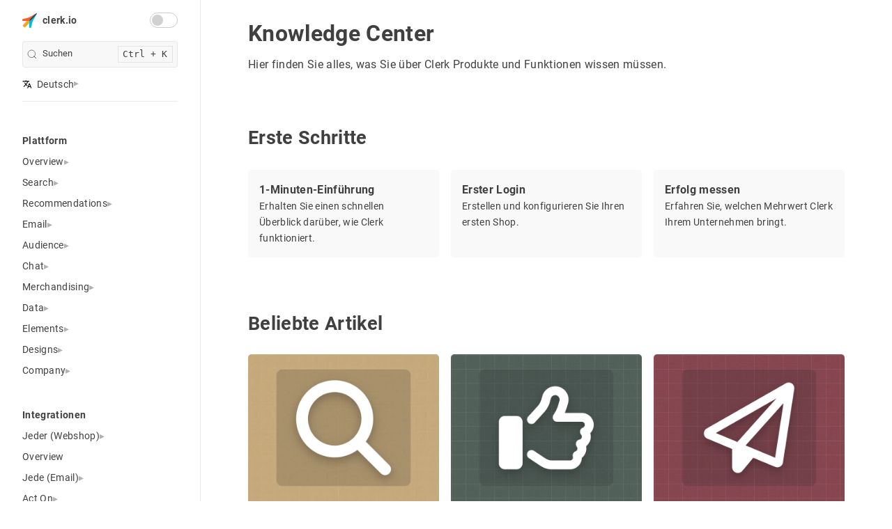

--- FILE ---
content_type: text/html; charset=utf-8
request_url: https://help.clerk.io/de/
body_size: 11808
content:
<!doctype html><html lang=de dir=ltr data-theme=light><head><meta name=generator content="Hugo 0.134.3"><meta charset=UTF-8><meta name=viewport content="width=device-width,initial-scale=1"><meta name=description content="
  Knowledge Center
  #

Hier finden Sie alles, was Sie über Clerk Produkte und Funktionen wissen müssen.
Erste Schritte

   
      
         1-Minuten-Einführung
         Erhalten Sie einen schnellen Überblick darüber, wie Clerk funktioniert.
       
   
   
      
         Erster Login
         Erstellen und konfigurieren Sie Ihren ersten Shop.
       
   
   
      
         Erfolg messen
         Erfahren Sie, welchen Mehrwert Clerk Ihrem Unternehmen bringt.
       
   

Beliebte Artikel

   
      
      
         Search
         Zeigen Sie immer die Produkte an, die am wahrscheinlichsten konvertieren.
       
   
   
      
      
         Recommendations
         Konvertieren Sie von jeder einzelnen Seite Ihres Webshops aus.
       
   
   
      
      
         Email
         Automatisieren und personalisieren Sie alle Produkte, die Ihren Empfängern angezeigt werden.
       
   
   
      
      
         Audience
         Finden Sie die Kunden, die alle Produkte kaufen möchten, die Sie verkaufen wollen.
       
   
   
      
      
         Chat
         24-stündiger KI-gesteuerter Support für alle Ihre Besucher.
       
   
   
      
      
         Merchandising
         Beeinflussen Sie, was Clerk auf der gesamten Plattform anzeigt.
       
   

Clerk-Grundlagen

   
      
         Cookieless
         Wie wir Bestelldaten und anonyme Sitzungs-IDs verwenden.
       
   
   
      
         Content
         Konfigurieren und fügen Sie Snippets hinzu, um Clerk-Elemente anzuzeigen.
       
   
   
      
         Designs
         Mehrere Möglichkeiten, Ihre Elemente zu gestalten.
       
   
   
      
         Shops
         Enthält alle von Ihnen synchronisierten Daten und alle Ihre Konfigurationen.
       
   
   
      
         Erste Schritte
         Installation von Clerk auf jeder Plattform mit Clerk.js.
       
   
   
      
         API
         Wird für serverseitige Integrationen mit voller Kontrolle verwendet.
       
   

"><meta name=theme-color media="(prefers-color-scheme: light)" content="#ffffff"><meta name=theme-color media="(prefers-color-scheme: dark)" content="#343a40"><meta name=color-scheme content="light dark"><meta property="og:url" content="http://help.clerk.io/de/"><meta property="og:site_name" content="clerk.io"><meta property="og:title" content="Wissenszentrum"><meta property="og:description" content=" Knowledge Center # Hier finden Sie alles, was Sie über Clerk Produkte und Funktionen wissen müssen.
Erste Schritte 1-Minuten-Einführung Erhalten Sie einen schnellen Überblick darüber, wie Clerk funktioniert. Erster Login Erstellen und konfigurieren Sie Ihren ersten Shop. Erfolg messen Erfahren Sie, welchen Mehrwert Clerk Ihrem Unternehmen bringt. Beliebte Artikel Search Zeigen Sie immer die Produkte an, die am wahrscheinlichsten konvertieren. Recommendations Konvertieren Sie von jeder einzelnen Seite Ihres Webshops aus. Email Automatisieren und personalisieren Sie alle Produkte, die Ihren Empfängern angezeigt werden. Audience Finden Sie die Kunden, die alle Produkte kaufen möchten, die Sie verkaufen wollen. Chat 24-stündiger KI-gesteuerter Support für alle Ihre Besucher. Merchandising Beeinflussen Sie, was Clerk auf der gesamten Plattform anzeigt. Clerk-Grundlagen Cookieless Wie wir Bestelldaten und anonyme Sitzungs-IDs verwenden. Content Konfigurieren und fügen Sie Snippets hinzu, um Clerk-Elemente anzuzeigen. Designs Mehrere Möglichkeiten, Ihre Elemente zu gestalten. Shops Enthält alle von Ihnen synchronisierten Daten und alle Ihre Konfigurationen. Erste Schritte Installation von Clerk auf jeder Plattform mit Clerk.js. API Wird für serverseitige Integrationen mit voller Kontrolle verwendet. "><meta property="og:locale" content="de"><meta property="og:type" content="website"><title>Wissenszentrum</title>
<link rel=manifest href=/manifest.json><link rel=icon href=/favicon.png><link rel=canonical href=http://help.clerk.io/de/><link rel=alternate hreflang=en href=http://help.clerk.io/ title="Knowledge Center"><link rel=alternate hreflang=da href=http://help.clerk.io/da/ title=Videnscenter><link rel=alternate hreflang=it href=http://help.clerk.io/it/ title="Centro di conoscenza"><link rel=alternate hreflang=es href=http://help.clerk.io/es/ title="Centro de Conocimiento"><link rel=stylesheet href=/book.min.b52ccc9392ec20f3efc7769db8c8d8a4f42da789d317fb7d8463c20cede82c7b.css integrity="sha256-tSzMk5LsIPPvx3aduMjYpPQtp4nTF/t9hGPCDO3oLHs=" crossorigin=anonymous><script src=/js/medium-zoom.js></script><link href=https://cdn.jsdelivr.net/npm/zoom-vanilla.js/dist/zoom.css rel=stylesheet><script type=text/javascript>(function(e,t){var s,n=t.createElement("script");n.type="text/javascript",n.async=!0,n.src="https://cdn.clerk.io/clerk.js",s=t.getElementsByTagName("script")[0],s.parentNode.insertBefore(n,s),e.__clerk_q=e.__clerk_q||[],e.Clerk=e.Clerk||function(){e.__clerk_q.push(arguments)}})(window,document),Clerk("config",{key:"cuV6NVSq9RqX6L4kqdfISml8LTYmUmmd",formatters:{highlight_text:function(e,t){const n=t.split(" ").filter(Boolean),s=e=>e.replace(/[.*+?^${}()|[\]\\]/g,"\\$&"),o=new RegExp(`(${n.map(s).join("|")})`,"gi"),i=e.replace(o,'<span class="highlighted">$1</span>');return i},find_matching_text:function(e,t,n){if(!e||!t)return"";const r=e.toLowerCase(),c=t.toLowerCase();let s=!1,a="",o=-1;const i=c.split(/\s+/);for(let e=0;e<i.length;e++){for(let t=i.length;t>e;t--){const n=i.slice(e,t).join(" ");if(n){const e=r.indexOf(n);if(e!==-1){s=!0,a=n,o=e;break}}}if(s)break}if(!s)return e.substring(0,n)+"...";const l=Math.max(0,o-n),d=Math.min(e.length,o+a.length+n),u="..."+e.substring(l,d)+"...";return u}}})</script><script async src=https://plausible.io/js/pa-EpSEZ02-9T_aNENpIG3aW.js></script><script>window.plausible=window.plausible||function(){(plausible.q=plausible.q||[]).push(arguments)},plausible.init=plausible.init||function(e){plausible.o=e||{}},plausible.init()</script></head><body dir=ltr data-theme=light><input type=checkbox class="hidden toggle" id=menu-control>
<input type=checkbox class="hidden toggle" id=toc-control><main class="container flex"><aside class=book-menu><div class=book-menu-content><nav><div class="container book-brand-container"><h2 class=book-brand><a class="flex align-center" href=/de/><img src=/svg/logo.svg alt=Logo><span>clerk.io</span></a></h2><div class=toggle-container><div class=theme-toggle><input type=checkbox id=theme-switch>
<label for=theme-switch class=toggle-label><span class="icon sun"><svg viewBox="0 0 512 512"><path d="M361.5 1.2c5 2.1 8.6 6.6 9.6 11.9L391 121l107.9 19.8c5.3 1 9.8 4.6 11.9 9.6s1.5 10.7-1.6 15.2L446.9 256l62.3 90.3c3.1 4.5 3.7 10.2 1.6 15.2s-6.6 8.6-11.9 9.6L391 391 371.1 498.9c-1 5.3-4.6 9.8-9.6 11.9s-10.7 1.5-15.2-1.6L256 446.9l-90.3 62.3c-4.5 3.1-10.2 3.7-15.2 1.6s-8.6-6.6-9.6-11.9L121 391 13.1 371.1c-5.3-1-9.8-4.6-11.9-9.6s-1.5-10.7 1.6-15.2L65.1 256 2.8 165.7c-3.1-4.5-3.7-10.2-1.6-15.2s6.6-8.6 11.9-9.6L121 121 140.9 13.1c1-5.3 4.6-9.8 9.6-11.9s10.7-1.5 15.2 1.6L256 65.1 346.3 2.8c4.5-3.1 10.2-3.7 15.2-1.6zM160 256a96 96 0 11192 0 96 96 0 11-192 0zm224 0a128 128 0 10-256 0 128 128 0 10256 0z" fill="var(--body-font-color)"/></svg>
</span><span class="icon moon"><svg viewBox="0 0 384 512"><path d="M223.5 32C1e2 32 0 132.3.0 256S1e2 480 223.5 480c60.6.0 115.5-24.2 155.8-63.4 5-4.9 6.3-12.5 3.1-18.7s-10.1-9.7-17-8.5c-9.8 1.7-19.8 2.6-30.1 2.6-96.9.0-175.5-78.8-175.5-176 0-65.8 36-123.1 89.3-153.3 6.1-3.5 9.2-10.5 7.7-17.3s-7.3-11.9-14.3-12.5c-6.3-.5-12.6-.8-19-.8z" fill="var(--body-font-color)"/></svg></span></label></div></div><script>const savedTheme=localStorage.getItem("theme")||"light";document.body.setAttribute("data-theme",savedTheme),document.getElementById("theme-switch").addEventListener("change",function(){const e=this.checked?"dark":"light";document.body.setAttribute("data-theme",e),localStorage.setItem("theme",e)})</script></div><button class=clerk-search-button type=button aria-label=search onclick=toggleModal()><div class=clerk-search-button-placeholder><span class=clerk-search-button-icon-wrapper><svg width="14" height="14" class="DocSearch-Search-Icon" viewBox="0 0 20 20"><path d="M14.386 14.386l4.0877 4.0877-4.0877-4.0877c-2.9418 2.9419-7.7115 2.9419-10.6533.0-2.9419-2.9418-2.9419-7.7115.0-10.6533 2.9418-2.9419 7.7115-2.9419 10.6533.0 2.9419 2.9418 2.9419 7.7115.0 10.6533z" stroke="currentcolor" fill="none" fill-rule="evenodd" stroke-linecap="round" stroke-linejoin="round"/></svg>
<span>Suchen</span>
</span><span class=search-button-keys></span></div></button><ul class=book-languages><li><input type=checkbox id=languages class=toggle>
<label for=languages class="flex justify-between"><a role=button class="flex align-center"><img src=/svg/translate.svg class=book-icon alt=Languages>
Deutsch</a></label><ul><li><a href=http://help.clerk.io/>English</a></li><li><a href=http://help.clerk.io/da/>Dansk</a></li><li><a href=http://help.clerk.io/it/>Italiano</a></li><li><a href=http://help.clerk.io/es/>Español</a></li></ul></li></ul><ul><li class=book-section-flat><span>Plattform</span><ul><li><input type=checkbox id=section-b70f178406549b9986b69f3c1e176ee2 class=toggle>
<label for=section-b70f178406549b9986b69f3c1e176ee2 class="flex justify-between"><a role=button>Overview</a></label><ul><li><a href=/de/platform/overview/1min-intro/>1min Intro</a><ul></ul></li><li><a href=/de/platform/overview/first-login/>First Login</a><ul></ul></li><li><a href=/de/platform/overview/measuring-impact/>Measuring Impact</a><ul></ul></li><li><a href=/de/platform/overview/clerk--seo/>Clerk & Seo</a><ul></ul></li></ul></li><li><input type=checkbox id=section-ddc4a36a788e30e0dbe7769abaa8771c class=toggle>
<label for=section-ddc4a36a788e30e0dbe7769abaa8771c class="flex justify-between"><a role=button>Search</a></label><ul><li><a href=/de/platform/search/intro/>Einleitung</a><ul></ul></li><li><a href=/de/platform/search/analytics/>Analytik</a><ul></ul></li><li><a href=/de/platform/search/logics/>Logics</a><ul></ul></li><li><a href=/de/platform/search/omnisearch/>Omnisearch</a><ul></ul></li><li><a href=/de/platform/search/instant-search/>Instant Search</a><ul></ul></li><li><a href=/de/platform/search/search-page/>Search Page</a><ul></ul></li><li><a href=/de/platform/search/facets/>Facets</a><ul></ul></li><li><a href=/de/platform/search/synonyms/>Synonyms</a><ul></ul></li><li><a href=/de/platform/search/customisation-rules/>Customisation Rules</a><ul></ul></li><li><a href=/de/platform/search/rules/>Rules</a><ul></ul></li><li><a href=/de/platform/search/redirects/>Redirects</a><ul></ul></li><li><a href=/de/platform/search/configuration/>Konfiguration</a><ul></ul></li><li><a href=/de/platform/search/best-practices/>Best Practices</a><ul></ul></li><li><a href=/de/platform/search/faq/>FAQ</a><ul></ul></li></ul></li><li><input type=checkbox id=section-c6cd219861fc02dfd82c1992e1ca26f8 class=toggle>
<label for=section-c6cd219861fc02dfd82c1992e1ca26f8 class="flex justify-between"><a role=button>Recommendations</a></label><ul><li><a href=/de/platform/recommendations/intro/>Einführung</a><ul></ul></li><li><a href=/de/platform/recommendations/analytics/>Analytics</a><ul></ul></li><li><a href=/de/platform/recommendations/logics/>Logics</a><ul></ul></li><li><a href=/de/platform/recommendations/sliders/>Sliders</a><ul></ul></li><li><a href=/de/platform/recommendations/category-page/>Category Page</a><ul></ul></li><li><a href=/de/platform/recommendations/facets/>Facets</a><ul></ul></li><li><a href=/de/platform/recommendations/content-recs/>Inhaltsseiten</a><ul></ul></li><li><a href=/de/platform/recommendations/acessories/>Acessories</a><ul></ul></li><li><a href=/de/platform/recommendations/best-practices/>Best Practices</a><ul></ul></li><li><a href=/de/platform/recommendations/faq/>FAQ</a><ul></ul></li></ul></li><li><input type=checkbox id=section-fa631ef14eb1e40a159c6c970bf526a8 class=toggle>
<label for=section-fa631ef14eb1e40a159c6c970bf526a8 class="flex justify-between"><a role=button>Email</a></label><ul><li><a href=/de/platform/email/intro/>Einführung</a><ul></ul></li><li><a href=/de/platform/email/analytics/>Analytics</a><ul></ul></li><li><a href=/de/platform/email/logics/>Logics</a><ul></ul></li><li><a href=/de/platform/email/embeds/>Embeds</a><ul></ul></li><li><a href=/de/platform/email/ai-campaigns/>Campaigns</a><ul></ul></li><li><a href=/de/platform/email/campaigns/>Kampagnen</a><ul></ul></li><li><a href=/de/platform/email/subscribers/>Abonnenten</a><ul></ul></li><li><a href=/de/platform/email/best-practices/>Best Practices</a><ul></ul></li></ul></li><li><input type=checkbox id=section-5ae184c400ab6a7a38fe2eac0f8538cd class=toggle>
<label for=section-5ae184c400ab6a7a38fe2eac0f8538cd class="flex justify-between"><a role=button>Audience</a></label><ul><li><a href=/de/platform/audience/intro/>Einführung</a><ul></ul></li><li><a href=/de/platform/audience/analytics/>Analytics</a><ul></ul></li><li><a href=/de/platform/audience/purchase-intent/>Purchase Intent</a><ul></ul></li><li><a href=/de/platform/audience/customer-loyalty/>Customer Loyalty</a><ul></ul></li><li><a href=/de/platform/audience/customer-lifecycle/>Kundenlebenszyklus</a><ul></ul></li><li><a href=/de/platform/audience/price-sensitivity/>Price Sensitivity</a><ul></ul></li><li><a href=/de/platform/audience/order-segmentation/>Order Segmentation</a><ul></ul></li><li><a href=/de/platform/audience/best-practices/>Best Practices</a><ul></ul></li></ul></li><li><input type=checkbox id=section-6af77713c7a9ad69b847fa7a3e93882a class=toggle>
<label for=section-6af77713c7a9ad69b847fa7a3e93882a class="flex justify-between"><a role=button>Chat</a></label><ul><li><a href=/de/platform/chat/intro/>Einführung</a><ul></ul></li><li><a href=/de/platform/chat/analytics/>Analytics</a><ul></ul></li><li><a href=/de/platform/chat/conversations/>Conversations</a><ul></ul></li><li><a href=/de/platform/chat/guidance/>Guidance</a><ul></ul></li><li><a href=/de/platform/chat/settings/>Settings</a><ul></ul></li><li><a href=/de/platform/chat/chat-faqs/>Chat FAQs</a><ul></ul></li><li><a href=/de/platform/chat/configuration/>Configuration</a><ul></ul></li><li><a href=/de/platform/chat/chat-logs/>Chat Logs</a><ul></ul></li><li><a href=/de/platform/chat/best-practices/>Best Practices</a><ul></ul></li></ul></li><li><input type=checkbox id=section-7de77255c3c80696c5d91fde694cf4bc class=toggle>
<label for=section-7de77255c3c80696c5d91fde694cf4bc class="flex justify-between"><a role=button>Merchandising</a></label><ul><li><a href=/de/platform/merchandising/intro/>Einführung</a><ul></ul></li><li><a href=/de/platform/merchandising/campaigns/>Campaigns</a><ul></ul></li></ul></li><li><input type=checkbox id=section-3e54b33f7be9523392a125cdd2e5468e class=toggle>
<label for=section-3e54b33f7be9523392a125cdd2e5468e class="flex justify-between"><a role=button>Data</a></label><ul><li><a href=/de/platform/data/cookieless-solution/>Cookieless</a></li><li><a href=/de/platform/data/objects/>Objects</a><ul></ul></li><li><a href=/de/platform/data/sync/>Sync</a><ul></ul></li><li><a href=/de/platform/data/health/>Health</a><ul></ul></li><li><a href=/de/platform/data/visitors/>Besucher</a><ul></ul></li><li><a href=/de/platform/data/parcels/>Pakete</a><ul></ul></li><li><a href=/de/platform/data/modifiers/>Modifikatoren</a><ul></ul></li><li><a href=/de/platform/data/faq/>FAQ</a><ul></ul></li></ul></li><li><input type=checkbox id=section-87b0d568a52b8f74724573da8fabb576 class=toggle>
<label for=section-87b0d568a52b8f74724573da8fabb576 class="flex justify-between"><a role=button>Elements</a></label><ul><li><a href=/de/platform/elements/settings/>Optionen</a><ul></ul></li><li><a href=/de/platform/elements/filters/>Filters</a><ul></ul></li></ul></li><li><input type=checkbox id=section-9b9e402126c9f29417d2131b56dd0c16 class=toggle>
<label for=section-9b9e402126c9f29417d2131b56dd0c16 class="flex justify-between"><a role=button>Designs</a></label><ul><li><a href=/de/platform/designs/overview/>Overview</a><ul></ul></li><li><a href=/de/platform/designs/design-editor/>Design Editor</a><ul></ul></li><li><a href=/de/platform/designs/code-designs/>Code Designs</a><ul></ul></li><li><a href=/de/platform/designs/faq/>FAQ</a><ul></ul></li><li><a href=/de/platform/designs/formatters/>Formatters</a><ul></ul></li></ul></li><li><input type=checkbox id=section-16225d1cefa84a7859279b911920aad2 class=toggle>
<label for=section-16225d1cefa84a7859279b911920aad2 class="flex justify-between"><a role=button>Company</a></label><ul><li><a href=/de/platform/company/dashboard/>Dashboard</a><ul></ul></li><li><a href=/de/platform/company/usage/>Usage</a><ul></ul></li><li><a href=/de/platform/company/stores/>Stores</a><ul></ul></li><li><a href=/de/platform/company/users/>Users</a><ul></ul></li><li><a href=/de/platform/company/gdpr/>DSGVO</a><ul></ul></li><li><a href=/de/platform/company/billing/>Billing</a><ul></ul></li><li><a href=/de/platform/company/secrets/>Secrets</a><ul></ul></li><li><a href=/de/platform/company/developer-logs/>Developer Logs</a><ul></ul></li></ul></li></ul></li><li class=book-section-flat><span>Integrationen</span><ul><li><input type=checkbox id=section-d7f02ae87760c34e2abceff045c882db class=toggle>
<label for=section-d7f02ae87760c34e2abceff045c882db class="flex justify-between"><a role=button>Jeder (Webshop)</a></label><ul><li><a href=/de/integrations/any-webshop/get-started/>Get Started</a><ul></ul></li><li><a href=/de/integrations/any-webshop/data-feeds/>Data Feeds</a><ul></ul></li><li><a href=/de/integrations/any-webshop/api/>API</a><ul></ul></li><li><a href=/de/integrations/any-webshop/clerkjs/>Clerk.js</a><ul></ul></li><li><a href=/de/integrations/any-webshop/search/>Search</a><ul></ul></li><li><a href=/de/integrations/any-webshop/recommendations/>Recommendations</a><ul></ul></li><li><a href=/de/integrations/any-webshop/faq/>FAQ</a><ul></ul></li></ul></li><li><a href=/de/integrations/overview/>Overview</a><ul></ul></li><li><input type=checkbox id=section-a0e6fb35de50b2a98973bb6edf626bde class=toggle>
<label for=section-a0e6fb35de50b2a98973bb6edf626bde class="flex justify-between"><a role=button>Jede (Email)</a></label><ul><li><a href=/de/integrations/any-email/email-recs/>Email Recs</a><ul></ul></li><li><a href=/de/integrations/any-email/faq/>FAQ</a><ul></ul></li></ul></li><li><input type=checkbox id=section-b015654ae92cf68c2aae7cdd7657546d class=toggle>
<label for=section-b015654ae92cf68c2aae7cdd7657546d class="flex justify-between"><a role=button>Act On</a></label><ul><li><a href=/de/integrations/act-on/email-recs/>Email Recs</a><ul></ul></li></ul></li><li><input type=checkbox id=section-4c27f33cb68a1fd8658777c4cc7be6c0 class=toggle>
<label for=section-4c27f33cb68a1fd8658777c4cc7be6c0 class="flex justify-between"><a role=button>Active Campaign</a></label><ul><li><a href=/de/integrations/active-campaign/email-recs/>Email Recs</a><ul></ul></li><li><a href=/de/integrations/active-campaign/sync-data/>Sync Data</a><ul></ul></li></ul></li><li><input type=checkbox id=section-22b1970e24f2329df85f4a87dc0ba229 class=toggle>
<label for=section-22b1970e24f2329df85f4a87dc0ba229 class="flex justify-between"><a role=button>Apsis</a></label><ul><li><a href=/de/integrations/apsis/email-recs/>Email Recs</a><ul></ul></li><li><a href=/de/integrations/apsis/sync-data/>Sync Data</a><ul></ul></li></ul></li><li><input type=checkbox id=section-d80086bc9be352d0fc2652e9e09d669d class=toggle>
<label for=section-d80086bc9be352d0fc2652e9e09d669d class="flex justify-between"><a role=button>Autopilot</a></label><ul><li><a href=/de/integrations/autopilot/email-recs/>Email Recs</a><ul></ul></li></ul></li><li><input type=checkbox id=section-309902591ced30994277fd8ec6acdc7e class=toggle>
<label for=section-309902591ced30994277fd8ec6acdc7e class="flex justify-between"><a role=button>Bigcommerce</a></label><ul><li><a href=/de/integrations/bigcommerce/overview/>Overview</a><ul></ul></li><li><a href=/de/integrations/bigcommerce/get-started/>Get Started</a><ul></ul></li><li><a href=/de/integrations/bigcommerce/sync-data/>Sync Data</a><ul></ul></li><li><a href=/de/integrations/bigcommerce/integration/>Integration</a><ul></ul></li><li><a href=/de/integrations/bigcommerce/search/>Search</a><ul></ul></li><li><a href=/de/integrations/bigcommerce/recommendations/>Recommendations</a><ul></ul></li><li><a href=/de/integrations/bigcommerce/faq/>FAQ</a><ul></ul></li></ul></li><li><input type=checkbox id=section-6ea2941cfc1bdcb3eef35f3b5cb7ce90 class=toggle>
<label for=section-6ea2941cfc1bdcb3eef35f3b5cb7ce90 class="flex justify-between"><a role=button>Brevo</a></label><ul><li><a href=/de/integrations/brevo/sync-data/>Sync Data</a><ul></ul></li></ul></li><li><input type=checkbox id=section-73d0c7b703b2fece1997e87579142272 class=toggle>
<label for=section-73d0c7b703b2fece1997e87579142272 class="flex justify-between"><a role=button>Cleverreach</a></label><ul><li><a href=/de/integrations/cleverreach/email-recs/>Email Recs</a><ul></ul></li><li><a href=/de/integrations/cleverreach/sync-data/>Sync Data</a><ul></ul></li></ul></li><li><input type=checkbox id=section-5cf934727151994f08d39cfa4ca26966 class=toggle>
<label for=section-5cf934727151994f08d39cfa4ca26966 class="flex justify-between"><a role=button>Copernica</a></label><ul><li><a href=/de/integrations/copernica/email-recs/>Email Recs</a><ul></ul></li><li><a href=/de/integrations/copernica/sync-data/>Sync Data</a><ul></ul></li></ul></li><li><input type=checkbox id=section-57d4d733be3939f1b3da0b7a3194132e class=toggle>
<label for=section-57d4d733be3939f1b3da0b7a3194132e class="flex justify-between"><a role=button>DanDomain</a></label><ul><li><a href=/de/integrations/dandomain/overview/>Overview</a><ul></ul></li><li><a href=/de/integrations/dandomain/get-started/>Get Started</a><ul></ul></li><li><a href=/de/integrations/dandomain/sync-data/>Sync Data</a><ul></ul></li><li><a href=/de/integrations/dandomain/search/>Search</a><ul></ul></li><li><a href=/de/integrations/dandomain/recommendations/>Recommendations</a><ul></ul></li></ul></li><li><input type=checkbox id=section-15e2a6e77ece6a9c55f5c297fea4c83f class=toggle>
<label for=section-15e2a6e77ece6a9c55f5c297fea4c83f class="flex justify-between"><a role=button>DanDomain Classic</a></label><ul><li><a href=/de/integrations/dandomain-classic/overview/>Overview</a><ul></ul></li><li><a href=/de/integrations/dandomain-classic/get-started/>Get Started</a><ul></ul></li><li><a href=/de/integrations/dandomain-classic/sync-data/>Sync Data</a><ul></ul></li><li><a href=/de/integrations/dandomain-classic/app/>App</a><ul></ul></li><li><a href=/de/integrations/dandomain-classic/search/>Search</a><ul></ul></li><li><a href=/de/integrations/dandomain-classic/recommendations/>Recommendations</a><ul></ul></li><li><a href=/de/integrations/dandomain-classic/faq/>FAQ</a><ul></ul></li></ul></li><li><input type=checkbox id=section-d7232f655d3a9c8f941968f6e01e1ac9 class=toggle>
<label for=section-d7232f655d3a9c8f941968f6e01e1ac9 class="flex justify-between"><a role=button>Dot Digital</a></label><ul><li><a href=/de/integrations/dot-digital/email-recs/>Email Recs</a><ul></ul></li></ul></li><li><input type=checkbox id=section-66a71ce72bb19ee80eefa8144a2308cf class=toggle>
<label for=section-66a71ce72bb19ee80eefa8144a2308cf class="flex justify-between"><a role=button>Drip</a></label><ul><li><a href=/de/integrations/drip/email-recs/>Email Recs</a><ul></ul></li><li><a href=/de/integrations/drip/sync-data/>Sync Data</a><ul></ul></li></ul></li><li><input type=checkbox id=section-4fcc94c33ef838532c084b7a781191df class=toggle>
<label for=section-4fcc94c33ef838532c084b7a781191df class="flex justify-between"><a role=button>Dynamicweb</a></label><ul><li><a href=/de/integrations/dynamicweb/overview/>Overview</a><ul></ul></li><li><a href=/de/integrations/dynamicweb/get-started/>Get Started</a><ul></ul></li><li><a href=/de/integrations/dynamicweb/sync-data/>Sync Data</a><ul></ul></li></ul></li><li><input type=checkbox id=section-3bb31562e8cbf304509dfa0287982b17 class=toggle>
<label for=section-3bb31562e8cbf304509dfa0287982b17 class="flex justify-between"><a role=button>Facebook</a></label><ul><li><a href=/de/integrations/facebook/sync-data/>Sync Data</a><ul></ul></li></ul></li><li><input type=checkbox id=section-43e57cfbfa14dfcf63dba666aef7b755 class=toggle>
<label for=section-43e57cfbfa14dfcf63dba666aef7b755 class="flex justify-between"><a role=button>Google Ads</a></label><ul><li><a href=/de/integrations/google-ads/sync-data/>Sync Data</a><ul></ul></li></ul></li><li><input type=checkbox id=section-d68b7c65e1e0255614b8f709b64da6d8 class=toggle>
<label for=section-d68b7c65e1e0255614b8f709b64da6d8 class="flex justify-between"><a role=button>Hubspot</a></label><ul><li><a href=/de/integrations/hubspot/sync-data/>Sync Data</a><ul></ul></li></ul></li><li><input type=checkbox id=section-9ec0c1727b7d484e9f3cd029aba1b511 class=toggle>
<label for=section-9ec0c1727b7d484e9f3cd029aba1b511 class="flex justify-between"><a role=button>JTL</a></label><ul><li><a href=/de/integrations/jtl/overview/>Overview</a><ul></ul></li><li><a href=/de/integrations/jtl/get-started/>Get Started</a><ul></ul></li><li><a href=/de/integrations/jtl/sync-data/>Sync Data</a><ul></ul></li><li><a href=/de/integrations/jtl/plugin/>Plugin</a><ul></ul></li><li><a href=/de/integrations/jtl/search/>Search</a><ul></ul></li><li><a href=/de/integrations/jtl/recommendations/>Recommendations</a><ul></ul></li><li><a href=/de/integrations/jtl/faq/>FAQ</a><ul></ul></li></ul></li><li><input type=checkbox id=section-688e3305413e516d273a456471e040e2 class=toggle>
<label for=section-688e3305413e516d273a456471e040e2 class="flex justify-between"><a role=button>Klaviyo</a></label><ul><li><a href=/de/integrations/klaviyo/email-recs/>Email Recs</a><ul></ul></li><li><a href=/de/integrations/klaviyo/sync-data/>Sync Data</a><ul></ul></li></ul></li><li><input type=checkbox id=section-27884ba01ad730777da198d6b9f3d67b class=toggle>
<label for=section-27884ba01ad730777da198d6b9f3d67b class="flex justify-between"><a role=button>Lightspeed</a></label><ul><li><a href=/de/integrations/lightspeed/overview/>Overview</a><ul></ul></li><li><a href=/de/integrations/lightspeed/get-started/>Get Started</a><ul></ul></li><li><a href=/de/integrations/lightspeed/sync-data/>Sync Data</a><ul></ul></li><li><a href=/de/integrations/lightspeed/integration/>Integration</a><ul></ul></li><li><a href=/de/integrations/lightspeed/recommendations/>Recommendations</a><ul></ul></li><li><a href=/de/integrations/lightspeed/search/>Search</a><ul></ul></li><li><a href=/de/integrations/lightspeed/faq/>FAQ</a><ul></ul></li></ul></li><li><input type=checkbox id=section-10137fdf6a629fcc29a57222751fd0ef class=toggle>
<label for=section-10137fdf6a629fcc29a57222751fd0ef class="flex justify-between"><a role=button>Magento 1</a></label><ul><li><a href=/de/integrations/magento-1/overview/>Overview</a><ul></ul></li><li><a href=/de/integrations/magento-1/get-started/>Get Started</a><ul></ul></li><li><a href=/de/integrations/magento-1/sync-data/>Sync Data</a><ul></ul></li><li><a href=/de/integrations/magento-1/extension/>Extension</a><ul></ul></li><li><a href=/de/integrations/magento-1/search/>Search</a><ul></ul></li><li><a href=/de/integrations/magento-1/recommendations/>Recommendations</a><ul></ul></li><li><a href=/de/integrations/magento-1/faq/>FAQ</a><ul></ul></li></ul></li><li><input type=checkbox id=section-d0a5c11bf9e03a6dac4f7c23435cef45 class=toggle>
<label for=section-d0a5c11bf9e03a6dac4f7c23435cef45 class="flex justify-between"><a role=button>Magento 2</a></label><ul><li><a href=/de/integrations/magento-2/overview/>Overview</a><ul></ul></li><li><a href=/de/integrations/magento-2/get-started/>Get Started</a><ul></ul></li><li><a href=/de/integrations/magento-2/sync-data/>Sync Data</a><ul></ul></li><li><a href=/de/integrations/magento-2/extension/>Extension</a><ul></ul></li><li><a href=/de/integrations/magento-2/search/>Search</a><ul></ul></li><li><a href=/de/integrations/magento-2/recommendations/>Recommendations</a><ul></ul></li><li><a href=/de/integrations/magento-2/faq/>FAQ</a><ul></ul></li></ul></li><li><input type=checkbox id=section-33dc0fa8c96698b51ff3db8fac56d4d9 class=toggle>
<label for=section-33dc0fa8c96698b51ff3db8fac56d4d9 class="flex justify-between"><a role=button>Magnews</a></label><ul><li><a href=/de/integrations/magnews/sync-data/>Sync Data</a><ul></ul></li></ul></li><li><input type=checkbox id=section-47b1d6f9e31e78e8b43c8da8c979c90e class=toggle>
<label for=section-47b1d6f9e31e78e8b43c8da8c979c90e class="flex justify-between"><a role=button>Mailchimp</a></label><ul><li><a href=/de/integrations/mailchimp/email-recs/>Email Recs</a><ul></ul></li><li><a href=/de/integrations/mailchimp/sync-data/>Sync Data</a><ul></ul></li><li><a href=/de/integrations/mailchimp/automated-flows/>Automated Flows</a><ul></ul></li></ul></li><li><input type=checkbox id=section-45718e7cb3d940b0c204b8477f32fe4e class=toggle>
<label for=section-45718e7cb3d940b0c204b8477f32fe4e class="flex justify-between"><a role=button>Mailerlite</a></label><ul><li><a href=/de/integrations/mailerlite/email-recs/>Email Recs</a><ul></ul></li><li><a href=/de/integrations/mailerlite/sync-data/>Sync Data</a><ul></ul></li></ul></li><li><input type=checkbox id=section-da1bdba35d39dd979a91a33192b75ba7 class=toggle>
<label for=section-da1bdba35d39dd979a91a33192b75ba7 class="flex justify-between"><a role=button>Mailup</a></label><ul><li><a href=/de/integrations/mailup/email-recs/>Email Recs</a><ul></ul></li><li><a href=/de/integrations/mailup/sync-data/>Sync Data</a><ul></ul></li></ul></li><li><input type=checkbox id=section-10bddb3c647867b17b6b48011d9af85a class=toggle>
<label for=section-10bddb3c647867b17b6b48011d9af85a class="flex justify-between"><a role=button>Marketing Platform</a></label><ul><li><a href=/de/integrations/marketing-platform/email-recs/>Email Recs</a><ul></ul></li><li><a href=/de/integrations/marketing-platform/sync-data/>Sync Data</a><ul></ul></li></ul></li><li><input type=checkbox id=section-803417b3e07ed614ce049ff1b9c73e50 class=toggle>
<label for=section-803417b3e07ed614ce049ff1b9c73e50 class="flex justify-between"><a role=button>Mystore</a></label><ul><li><a href=/de/integrations/mystore/overview/>Overview</a><ul></ul></li><li><a href=/de/integrations/mystore/get-started/>Get Started</a><ul></ul></li><li><a href=/de/integrations/mystore/sync-data/>Sync Data</a><ul></ul></li><li><a href=/de/integrations/mystore/search/>Search</a><ul></ul></li><li><a href=/de/integrations/mystore/recommendations/>Recommendations</a><ul></ul></li></ul></li><li><input type=checkbox id=section-58b0a2d19e33feed980944ded3d02721 class=toggle>
<label for=section-58b0a2d19e33feed980944ded3d02721 class="flex justify-between"><a role=button>Prestashop</a></label><ul><li><a href=/de/integrations/prestashop/overview/>Overview</a><ul></ul></li><li><a href=/de/integrations/prestashop/get-started/>Get Started</a><ul></ul></li><li><a href=/de/integrations/prestashop/sync-data/>Sync Data</a><ul></ul></li><li><a href=/de/integrations/prestashop/module/>Module</a><ul></ul></li><li><a href=/de/integrations/prestashop/search/>Search</a><ul></ul></li><li><a href=/de/integrations/prestashop/recommendations/>Recommendations</a><ul></ul></li><li><a href=/de/integrations/prestashop/faq/>FAQ</a><ul></ul></li></ul></li><li><input type=checkbox id=section-0ffab2621febeec8ad1ad245c8184dff class=toggle>
<label for=section-0ffab2621febeec8ad1ad245c8184dff class="flex justify-between"><a role=button>Salesforce</a></label><ul><li><a href=/de/integrations/salesforce/sync-data/>Sync Data</a><ul></ul></li></ul></li><li><input type=checkbox id=section-d2ad67eaf2410034027d00428724e971 class=toggle>
<label for=section-d2ad67eaf2410034027d00428724e971 class="flex justify-between"><a role=button>ScanNet</a></label><ul><li><a href=/de/integrations/scannet/overview/>Overview</a><ul></ul></li><li><a href=/de/integrations/scannet/get-started/>Get Started</a><ul></ul></li><li><a href=/de/integrations/scannet/sync-data/>Sync Data</a><ul></ul></li><li><a href=/de/integrations/scannet/search/>Search</a><ul></ul></li><li><a href=/de/integrations/scannet/recommendations/>Recommendations</a><ul></ul></li></ul></li><li><input type=checkbox id=section-636da5deaef876bd40247cbded8d42fe class=toggle>
<label for=section-636da5deaef876bd40247cbded8d42fe class="flex justify-between"><a role=button>Shopify</a></label><ul><li><a href=/de/integrations/shopify/overview/>Overview</a><ul></ul></li><li><a href=/de/integrations/shopify/get-started/>Get Started</a><ul></ul></li><li><a href=/de/integrations/shopify/sync-data/>Sync Data</a><ul></ul></li><li><a href=/de/integrations/shopify/integration/>Integration</a><ul></ul></li><li><a href=/de/integrations/shopify/search/>Search</a><ul></ul></li><li><a href=/de/integrations/shopify/recommendations/>Recommendations</a><ul></ul></li><li><a href=/de/integrations/shopify/faq/>FAQ</a><ul></ul></li></ul></li><li><input type=checkbox id=section-aab8fb722ae1e399e634d4bc4a11b827 class=toggle>
<label for=section-aab8fb722ae1e399e634d4bc4a11b827 class="flex justify-between"><a role=button>Shoporama</a></label><ul><li><a href=/de/integrations/shoporama/overview/>Overview</a><ul></ul></li><li><a href=/de/integrations/shoporama/get-started/>Get Started</a><ul></ul></li><li><a href=/de/integrations/shoporama/sync-data/>Sync Data</a><ul></ul></li><li><a href=/de/integrations/shoporama/search/>Search</a><ul></ul></li><li><a href=/de/integrations/shoporama/recommendations/>Recommendations</a><ul></ul></li><li><a href=/de/integrations/shoporama/faq/>FAQ</a><ul></ul></li></ul></li><li><input type=checkbox id=section-7ca4e8d5bd2ece42e7ee5de90cf908b3 class=toggle>
<label for=section-7ca4e8d5bd2ece42e7ee5de90cf908b3 class="flex justify-between"><a role=button>Shopware 6</a></label><ul><li><a href=/de/integrations/shopware-6/overview/>Overview</a><ul></ul></li><li><a href=/de/integrations/shopware-6/get-started/>Get Started</a><ul></ul></li><li><a href=/de/integrations/shopware-6/sync-data/>Sync Data</a><ul></ul></li><li><a href=/de/integrations/shopware-6/plugin/>Plugin</a><ul></ul></li><li><a href=/de/integrations/shopware-6/search/>Search</a><ul></ul></li><li><a href=/de/integrations/shopware-6/recommendations/>Recommendations</a><ul></ul></li></ul></li><li><input type=checkbox id=section-0aa8eca674079f021f55b393abbf02fe class=toggle>
<label for=section-0aa8eca674079f021f55b393abbf02fe class="flex justify-between"><a role=button>SmartWeb</a></label><ul><li><a href=/de/integrations/smartweb/overview/>Overview</a><ul></ul></li><li><a href=/de/integrations/smartweb/get-started/>Get Started</a><ul></ul></li><li><a href=/de/integrations/smartweb/sync-data/>Sync Data</a><ul></ul></li><li><a href=/de/integrations/smartweb/search/>Search</a><ul></ul></li><li><a href=/de/integrations/smartweb/recommendations/>Recommendations</a><ul></ul></li><li><a href=/de/integrations/smartweb/faq/>FAQ</a><ul></ul></li></ul></li><li><input type=checkbox id=section-5c523dd56b84a20a1e05f8e83475155b class=toggle>
<label for=section-5c523dd56b84a20a1e05f8e83475155b class="flex justify-between"><a role=button>SmartWeb Classic</a></label><ul><li><a href=/de/integrations/smartweb-classic/overview/>Overview</a><ul></ul></li><li><a href=/de/integrations/smartweb-classic/get-started/>Get Started</a><ul></ul></li><li><a href=/de/integrations/smartweb-classic/sync-data/>Sync Data</a><ul></ul></li><li><a href=/de/integrations/smartweb-classic/search/>Search</a><ul></ul></li><li><a href=/de/integrations/smartweb-classic/recommendations/>Recommendations</a><ul></ul></li><li><a href=/de/integrations/smartweb-classic/faq/>FAQ</a><ul></ul></li></ul></li><li><input type=checkbox id=section-47f9b6202955d1e2f796a1c1f674d71e class=toggle>
<label for=section-47f9b6202955d1e2f796a1c1f674d71e class="flex justify-between"><a role=button>Swiipe</a></label><ul><li><a href=/de/integrations/swiipe/get-started/>Get Started</a><ul></ul></li></ul></li><li><input type=checkbox id=section-164c286dfd099185c2314ba6dfe8f7fb class=toggle>
<label for=section-164c286dfd099185c2314ba6dfe8f7fb class="flex justify-between"><a role=button>Ubivox</a></label><ul><li><a href=/de/integrations/ubivox/sync-data/>Sync Data</a><ul></ul></li></ul></li><li><input type=checkbox id=section-061cdd389b2fcbd6960835978c32b7ac class=toggle>
<label for=section-061cdd389b2fcbd6960835978c32b7ac class="flex justify-between"><a role=button>Umbraco</a></label><ul><li><a href=/de/integrations/umbraco/overview/>Overview</a><ul></ul></li><li><a href=/de/integrations/umbraco/get-started/>Get Started</a><ul></ul></li><li><a href=/de/integrations/umbraco/sync-data/>Sync Data</a><ul></ul></li></ul></li><li><input type=checkbox id=section-db9d626ddc87179acd3009cb8ea16e11 class=toggle>
<label for=section-db9d626ddc87179acd3009cb8ea16e11 class="flex justify-between"><a role=button>VTEX</a></label><ul><li><a href=/de/integrations/vtex/overview/>Overview</a><ul></ul></li><li><a href=/de/integrations/vtex/get-started/>Get Started</a><ul></ul></li><li><a href=/de/integrations/vtex/search/>Search</a><ul></ul></li><li><a href=/de/integrations/vtex/sync-data/>Sync Data</a><ul></ul></li><li><a href=/de/integrations/vtex/recommendations/>Recommendations</a><ul></ul></li></ul></li><li><input type=checkbox id=section-003cf9194d7695c7befae3ce75c40800 class=toggle>
<label for=section-003cf9194d7695c7befae3ce75c40800 class="flex justify-between"><a role=button>Woocommerce</a></label><ul><li><a href=/de/integrations/woocommerce/overview/>Overview</a><ul></ul></li><li><a href=/de/integrations/woocommerce/get-started/>Get Started</a><ul></ul></li><li><a href=/de/integrations/woocommerce/sync-data/>Sync Data</a><ul></ul></li><li><a href=/de/integrations/woocommerce/plugin/>Plugin</a><ul></ul></li><li><a href=/de/integrations/woocommerce/search/>Search</a><ul></ul></li><li><a href=/de/integrations/woocommerce/recommendations/>Recommendations</a><ul></ul></li><li><a href=/de/integrations/woocommerce/faq/>FAQ</a><ul></ul></li></ul></li></ul></li><li><span>Instructions</span><ul></ul></li></ul><ul><li class="book-section-flat resources"><span>Resources</span><ul><li><a target=blank href=/go/clerkgpt>ClerkGPT<svg class="external-link-icon" width="12" height="12" viewBox="0 0 24 24" fill="none" stroke="currentcolor" stroke-width="2" stroke-linecap="round" stroke-linejoin="round"><path d="M18 13v6a2 2 0 01-2 2H5a2 2 0 01-2-2V8a2 2 0 012-2h6"/><polyline points="15 3 21 3 21 9"/><line x1="10" y1="14" x2="21" y2="3"/></svg></a></li><li><a target=blank href=https://clerk.io/topic/product-updates>Product updates<svg class="external-link-icon" width="12" height="12" viewBox="0 0 24 24" fill="none" stroke="currentcolor" stroke-width="2" stroke-linecap="round" stroke-linejoin="round"><path d="M18 13v6a2 2 0 01-2 2H5a2 2 0 01-2-2V8a2 2 0 012-2h6"/><polyline points="15 3 21 3 21 9"/><line x1="10" y1="14" x2="21" y2="3"/></svg></a></li><li><a target=blank href=https://docs.clerk.io>Developer docs<svg class="external-link-icon" width="12" height="12" viewBox="0 0 24 24" fill="none" stroke="currentcolor" stroke-width="2" stroke-linecap="round" stroke-linejoin="round"><path d="M18 13v6a2 2 0 01-2 2H5a2 2 0 01-2-2V8a2 2 0 012-2h6"/><polyline points="15 3 21 3 21 9"/><line x1="10" y1="14" x2="21" y2="3"/></svg></a></li><li><a target=blank href=https://docs.clerk.io/reference>API reference<svg class="external-link-icon" width="12" height="12" viewBox="0 0 24 24" fill="none" stroke="currentcolor" stroke-width="2" stroke-linecap="round" stroke-linejoin="round"><path d="M18 13v6a2 2 0 01-2 2H5a2 2 0 01-2-2V8a2 2 0 012-2h6"/><polyline points="15 3 21 3 21 9"/><line x1="10" y1="14" x2="21" y2="3"/></svg></a></li><li><a target=blank href=https://status.clerk.io>System status<svg class="external-link-icon" width="12" height="12" viewBox="0 0 24 24" fill="none" stroke="currentcolor" stroke-width="2" stroke-linecap="round" stroke-linejoin="round"><path d="M18 13v6a2 2 0 01-2 2H5a2 2 0 01-2-2V8a2 2 0 012-2h6"/><polyline points="15 3 21 3 21 9"/><line x1="10" y1="14" x2="21" y2="3"/></svg></a></li><li><a target=blank href=https://trust.clerk.io>Trust Center<svg class="external-link-icon" width="12" height="12" viewBox="0 0 24 24" fill="none" stroke="currentcolor" stroke-width="2" stroke-linecap="round" stroke-linejoin="round"><path d="M18 13v6a2 2 0 01-2 2H5a2 2 0 01-2-2V8a2 2 0 012-2h6"/><polyline points="15 3 21 3 21 9"/><line x1="10" y1="14" x2="21" y2="3"/></svg></a></li><li><a target=blank href=https://my.clerk.io>Open app<svg class="external-link-icon" width="12" height="12" viewBox="0 0 24 24" fill="none" stroke="currentcolor" stroke-width="2" stroke-linecap="round" stroke-linejoin="round"><path d="M18 13v6a2 2 0 01-2 2H5a2 2 0 01-2-2V8a2 2 0 012-2h6"/><polyline points="15 3 21 3 21 9"/><line x1="10" y1="14" x2="21" y2="3"/></svg></a></li></ul></li></ul></nav><script>(function(){var e=document.querySelector("aside .book-menu-content");addEventListener("beforeunload",function(){localStorage.setItem("menu.scrollTop",e.scrollTop)}),e.scrollTop=localStorage.getItem("menu.scrollTop")})()</script></div></aside><div class=book-page><header class=book-header><div class="flex align-center justify-between"><label for=menu-control><img src=/svg/menu.svg class=book-icon alt=Menu>
</label><label for=toc-control><img src=/svg/toc.svg class=book-icon alt="Table of Contents"></label></div><aside class="hidden clearfix"><div class=toc-header><svg width="12" height="12" viewBox="0 0 16 16" fill="none" stroke="currentcolor" stroke-width="2" class="h-3 w-3"><path d="M2.44434 12.6665H13.5554" stroke-linecap="round" stroke-linejoin="round"/><path d="M2.44434 3.3335H13.5554" stroke-linecap="round" stroke-linejoin="round"/><path d="M2.44434 8H7.33323" stroke-linecap="round" stroke-linejoin="round"/></svg><h4 style="margin:0 0 0 .5em;font-weight:700">On this page</h4></div><nav id=TableOfContents></nav></aside></header><div class=page-description></div><article class="markdown book-article"><h1 id=knowledge-center>Knowledge Center
<a class=anchor href=#knowledge-center>#</a></h1><p>Hier finden Sie alles, was Sie über Clerk Produkte und Funktionen wissen müssen.</p><h2>Erste Schritte</h2><div class=homepage-container><a class=homepage-article href=platform/overview/1min-intro><div class=homepage-article-text-wrapper><div class=homepage-article-title>1-Minuten-Einführung</div><div class=homepage-article-description>Erhalten Sie einen schnellen Überblick darüber, wie Clerk funktioniert.</div></div></a><a class=homepage-article href=platform/overview/first-login><div class=homepage-article-text-wrapper><div class=homepage-article-title>Erster Login</div><div class=homepage-article-description>Erstellen und konfigurieren Sie Ihren ersten Shop.</div></div></a><a class=homepage-article href=platform/overview/measuring-impact><div class=homepage-article-text-wrapper><div class=homepage-article-title>Erfolg messen</div><div class=homepage-article-description>Erfahren Sie, welchen Mehrwert Clerk Ihrem Unternehmen bringt.</div></div></a></div><h2>Beliebte Artikel</h2><div class=homepage-container><a class=homepage-article href=platform/search/intro><img class=homepage-article-image src=/webp/search.webp><div class=homepage-article-text-wrapper><div class=homepage-article-title>Search</div><div class=homepage-article-description>Zeigen Sie immer die Produkte an, die am wahrscheinlichsten konvertieren.</div></div></a><a class=homepage-article href=platform/recommendations/intro><img class=homepage-article-image src=/webp/recommendations.webp><div class=homepage-article-text-wrapper><div class=homepage-article-title>Recommendations</div><div class=homepage-article-description>Konvertieren Sie von jeder einzelnen Seite Ihres Webshops aus.</div></div></a><a class=homepage-article href=platform/email/intro><img class=homepage-article-image src=/webp/email.webp><div class=homepage-article-text-wrapper><div class=homepage-article-title>Email</div><div class=homepage-article-description>Automatisieren und personalisieren Sie alle Produkte, die Ihren Empfängern angezeigt werden.</div></div></a><a class=homepage-article href=platform/audience/intro><img class=homepage-article-image src=/webp/audience.webp><div class=homepage-article-text-wrapper><div class=homepage-article-title>Audience</div><div class=homepage-article-description>Finden Sie die Kunden, die alle Produkte kaufen möchten, die Sie verkaufen wollen.</div></div></a><a class=homepage-article href=platform/chat/intro><img class=homepage-article-image src=/webp/chat.webp><div class=homepage-article-text-wrapper><div class=homepage-article-title>Chat</div><div class=homepage-article-description>24-stündiger KI-gesteuerter Support für alle Ihre Besucher.</div></div></a><a class=homepage-article href=platform/merchandising/intro><img class=homepage-article-image src=/webp/merchandising.webp><div class=homepage-article-text-wrapper><div class=homepage-article-title>Merchandising</div><div class=homepage-article-description>Beeinflussen Sie, was Clerk auf der gesamten Plattform anzeigt.</div></div></a></div><h2>Clerk-Grundlagen</h2><div class=homepage-container><a class=homepage-article href=platform/data/cookieless-solution/><div class=homepage-article-text-wrapper><div class=homepage-article-title>Cookieless</div><div class=homepage-article-description>Wie wir Bestelldaten und anonyme Sitzungs-IDs verwenden.</div></div></a><a class=homepage-article href=platform/content/settings/><div class=homepage-article-text-wrapper><div class=homepage-article-title>Content</div><div class=homepage-article-description>Konfigurieren und fügen Sie Snippets hinzu, um Clerk-Elemente anzuzeigen.</div></div></a><a class=homepage-article href=platform/designs/design-editor><div class=homepage-article-text-wrapper><div class=homepage-article-title>Designs</div><div class=homepage-article-description>Mehrere Möglichkeiten, Ihre Elemente zu gestalten.</div></div></a><a class=homepage-article href=platform/company/stores><div class=homepage-article-text-wrapper><div class=homepage-article-title>Shops</div><div class=homepage-article-description>Enthält alle von Ihnen synchronisierten Daten und alle Ihre Konfigurationen.</div></div></a><a class=homepage-article href=integrations/any-webshop/get-started/><div class=homepage-article-text-wrapper><div class=homepage-article-title>Erste Schritte</div><div class=homepage-article-description>Installation von Clerk auf jeder Plattform mit Clerk.js.</div></div></a><a class=homepage-article href=integrations/any-webshop/api/><div class=homepage-article-text-wrapper><div class=homepage-article-title>API</div><div class=homepage-article-description>Wird für serverseitige Integrationen mit voller Kontrolle verwendet.</div></div></a></div><style>.page-description{display:none}.book-toc{display:none}.book-page{max-width:920px}.machine-translation-notice{display:none}</style></article><p class=machine-translation-notice style=font-size:.8em><i>Diese Seite wurde von einer hilfreichen KI übersetzt, daher kann es zu Sprachfehlern kommen. Vielen Dank für Ihr Verständnis.</i></p><footer class=book-footer><div class="flex flex-wrap justify-between"></div><script>(function(){function e(e){const t=window.getSelection(),n=document.createRange();n.selectNodeContents(e),t.removeAllRanges(),t.addRange(n)}document.querySelectorAll("pre code").forEach(t=>{t.addEventListener("click",function(){if(window.getSelection().toString())return;e(t.parentElement),navigator.clipboard&&navigator.clipboard.writeText(t.parentElement.textContent)})})})()</script><script>mediumZoom("[data-zoomable]")</script><script>document.addEventListener("DOMContentLoaded",()=>{const e=document.querySelectorAll("a");e.forEach(e=>{e.href&&!e.href.startsWith(window.location.origin)&&!e.href.includes("help.clerk.io")&&(e.target="_blank",e.rel="noopener noreferrer")})})</script></footer><div class=book-comments></div><label for=menu-control class="hidden book-menu-overlay"></label></div><aside class=book-toc><div class=book-toc-content><div class=toc-header><svg width="12" height="12" viewBox="0 0 16 16" fill="none" stroke="currentcolor" stroke-width="2" class="h-3 w-3"><path d="M2.44434 12.6665H13.5554" stroke-linecap="round" stroke-linejoin="round"/><path d="M2.44434 3.3335H13.5554" stroke-linecap="round" stroke-linejoin="round"/><path d="M2.44434 8H7.33323" stroke-linecap="round" stroke-linejoin="round"/></svg><h4 style="margin:0 0 0 .5em;font-weight:700">On this page</h4></div><nav id=TableOfContents></nav></div></aside></main><div class=modal-background><div class=blocker onclick=hideModal()></div><div class=modal-wrapper><div class=modal-body><div class="form-inline clerk-input-wrapper"><div class=td-search-clerk><input id=clerk-search-input type=search class="form-control td-search-input pl-3" placeholder=Suchen aria-label=Suchen autocomplete=off name=q><svg width="14" height="14" class="DocSearch-Search-Icon-modal" viewBox="0 0 20 20"><path d="M14.386 14.386l4.0877 4.0877-4.0877-4.0877c-2.9418 2.9419-7.7115 2.9419-10.6533.0-2.9419-2.9418-2.9419-7.7115.0-10.6533 2.9418-2.9419 7.7115-2.9419 10.6533.0 2.9419 2.9418 2.9419 7.7115.0 10.6533z" stroke="currentcolor" fill="none" fill-rule="evenodd" stroke-linecap="round" stroke-linejoin="round"/></svg></div></div><span class=clerk id=clerk-live-search data-template=@knowledge-live-search data-instant-search=#clerk-search-input data-instant-search-positioning=off></span></div></div></div><script type=text/javascript>const modalWrapper=document.querySelector(".modal-wrapper"),modalBackground=document.querySelector(".modal-background"),body=document.querySelector("body");document.addEventListener("keydown",function(e){const t=/(Mac|iPhone|iPod|iPad)/i.test(navigator.platform);(t&&e.metaKey&&e.code==="KeyK"||!t&&e.ctrlKey&&e.code==="KeyK")&&(e.preventDefault(),toggleModal())}),document.addEventListener("DOMContentLoaded",function(){const e=document.querySelectorAll(".search-button-keys"),t=/(Mac|iPhone|iPod|iPad)/i.test(navigator.platform),n=t?"⌘":"Ctrl";e.forEach(function(e){const t=document.createElement("kbd");t.textContent=n+" + K",e.parentNode.insertBefore(t,e.nextSibling),e.addEventListener("focus",toggleModal),e.addEventListener("click",toggleModal)}),document.addEventListener("keydown",function(e){modalWrapper.classList.contains("active")&&modalBackground.classList.contains("active")&&e.code==="Escape"&&(e.preventDefault(),hideModal())})});function toggleModal(){modalWrapper.classList.toggle("active"),modalBackground.classList.toggle("active"),modalWrapper.classList.contains("active")&&document.getElementById("clerk-search-input").focus(),body.classList.toggle("no-scroll")}function hideModal(){modalBackground.classList.toggle("active"),modalWrapper.classList.toggle("active"),body.classList.toggle("no-scroll")}</script><script src=https://cdn.jsdelivr.net/npm/zoom-vanilla.js/dist/zoom-vanilla.min.js></script><script>(function(){const e=["/backgrounds/background_hills.webp","/backgrounds/background_mountains.webp","/backgrounds/background_ocean.webp","/backgrounds/background_sea.webp","/backgrounds/background_spring.webp","/backgrounds/background_trees.webp"],t=e[Math.floor(Math.random()*e.length)];document.documentElement.style.setProperty("--article-background",`url('${t}')`)})(),function(){document.addEventListener("DOMContentLoaded",function(){const e=document.createElement("div");e.className="image-zoom-overlay",e.innerHTML='<div class="image-zoom-container"></div>',document.body.appendChild(e);const t=e.querySelector(".image-zoom-container");e.addEventListener("click",function(){n()}),document.addEventListener("keydown",function(t){t.key==="Escape"&&e.classList.contains("active")&&n()});function s(){return window.innerWidth-document.documentElement.clientWidth}function n(){e.classList.remove("active"),document.body.classList.remove("no-scroll"),document.body.style.paddingRight="",setTimeout(function(){e.classList.contains("active")||(t.innerHTML="")},300)}document.querySelectorAll(".image-container[data-zoomable]").forEach(function(n){n.style.cursor="zoom-in",n.addEventListener("click",function(){const o=n.querySelector("img");if(!o)return;const i=o.cloneNode(!0);t.innerHTML="",t.appendChild(i),n.classList.contains("no-background")?t.classList.add("no-background"):t.classList.remove("no-background");const a=s();document.body.style.paddingRight=a+"px",requestAnimationFrame(function(){e.classList.add("active"),document.body.classList.add("no-scroll")})})})})}()</script><script>window.intercomSettings={api_base:"https://api-iam.intercom.io",app_id:"frmt5brr"}</script><script>(function(){var t,n,o,e=window,s=e.Intercom;typeof s=="function"?(s("reattach_activator"),s("update",e.intercomSettings)):(o=document,t=function(){t.c(arguments)},t.q=[],t.c=function(e){t.q.push(e)},e.Intercom=t,n=function(){var t,e=o.createElement("script");e.type="text/javascript",e.async=!0,e.src="https://widget.intercom.io/widget/frmt5brr",t=o.getElementsByTagName("script")[0],t.parentNode.insertBefore(e,t)},document.readyState==="complete"?n():e.attachEvent?e.attachEvent("onload",n):e.addEventListener("load",n,!1))})()</script><script>document.getElementById("theme-switch").addEventListener("change",function(){const e=this.checked?"dark":"light";document.body.setAttribute("data-theme",e),localStorage.setItem("theme",e)}),document.addEventListener("DOMContentLoaded",()=>{const e=localStorage.getItem("theme")||"light";document.body.setAttribute("data-theme",e),document.getElementById("theme-switch").checked=e==="dark"})</script><script>document.querySelector(".book-toc-content").style.display="none",document.addEventListener("DOMContentLoaded",function(){const e=document.querySelectorAll(".book-article h2, .book-article h3, .book-article h4");function s(e){return new URL(e).hash}function o(){let t=e.length;for(;--t&&window.scrollY+50<e[t].offsetTop;);return t}function t(){const t=o(),i=`#${e[t].id}`;n.forEach(e=>{const t=s(e.href);t===i?e.classList.add("active"):e.classList.remove("active")})}const n=document.querySelectorAll("#TableOfContents ul li a");if(n.length==0)return;document.querySelector(".book-toc-content").style.display="block",window.addEventListener("scroll",t),t()})</script><script>function toggleShareDropdown(e){e.stopPropagation();const t=document.getElementById("share-dropdown"),n=e.currentTarget;t.classList.toggle("active"),n.classList.toggle("active")}document.addEventListener("click",function(e){const t=document.getElementById("share-dropdown"),n=document.querySelector(".share-to-ai-container");t&&n&&!n.contains(e.target)&&(t.classList.remove("active"),document.querySelector(".share-to-ai-btn")?.classList.remove("active"))}),document.addEventListener("keydown",function(e){if(e.key==="Escape"){const e=document.getElementById("share-dropdown");e&&e.classList.contains("active")&&(e.classList.remove("active"),document.querySelector(".share-to-ai-btn")?.classList.remove("active"))}});function shareToAI(e){const s=window.location.href,o=`Read from ${s} so I can ask questions about it.`,n=encodeURIComponent(o);let t;switch(e){case"chatgpt":t=`https://chatgpt.com/?q=${n}`;break;case"claude":t=`https://claude.ai/new?q=${n}`;break;case"perplexity":t=`https://www.perplexity.ai/search?q=${n}`;break;default:return}window.open(t,"_blank"),document.getElementById("share-dropdown")?.classList.remove("active"),document.querySelector(".share-to-ai-btn")?.classList.remove("active")}function copyAsMarkdown(){let e=window.location.pathname;e.endsWith("/")&&(e=e.slice(0,-1)),e+=".md",fetch(e).then(e=>e.text()).then(e=>{navigator.clipboard.writeText(e).then(()=>{const e=document.querySelector('.share-option[onclick="copyAsMarkdown()"]');if(e){const t=e.querySelector(".share-option-title"),n=t.innerHTML,s=e.dataset.copiedText||"Copied!";t.innerHTML=s,setTimeout(()=>{t.innerHTML=n},3e3)}})})}function viewAsMarkdown(){let e=window.location.pathname;e.endsWith("/")&&(e=e.slice(0,-1)),e+=".md",window.open(e,"_blank"),document.getElementById("share-dropdown")?.classList.remove("active"),document.querySelector(".share-to-ai-btn")?.classList.remove("active")}</script></body></html>

--- FILE ---
content_type: text/css; charset=utf-8
request_url: https://help.clerk.io/book.min.b52ccc9392ec20f3efc7769db8c8d8a4f42da789d317fb7d8463c20cede82c7b.css
body_size: 5547
content:
@charset "UTF-8";:root [data-theme=light]{--gray-100:#f8f9fa;--gray-200:#e9ecef;--gray-500:#adb5bd;--gray-600:#71717a;--gray-900:#171717;--color-link:#ff5c28;--color-visited-link:#8440f1;--body-background:white;--body-font-color:#404040;--icon-filter:none;--hint-color-info:#6bf;--hint-color-warning:#fd6;--hint-color-danger:#f66;--search-field-color:#f9f8f9}:root [data-theme=dark]{--gray-100:rgba(255, 255, 255, 0.1);--gray-200:rgba(255, 255, 255, 0.2);--gray-500:rgba(255, 255, 255, 0.5);--gray-600:rgba(255, 255, 255, 0.6);--color-link:#ff5c28;--color-link:#ff5c28;--body-background:#141618;--body-font-color:#e9ecef;--icon-filter:brightness(0) invert(1);--hint-color-info:#6bf;--hint-color-warning:#fd6;--hint-color-danger:#f66;--search-field-color:#1c1c1f}/*!normalize.css v8.0.1 | MIT License | github.com/necolas/normalize.css*/html{line-height:1.15;-webkit-text-size-adjust:100%}body{margin:0}main{display:block}h1{font-size:2em;margin:.67em 0}hr{box-sizing:content-box;height:0;overflow:visible}pre{font-family:monospace,monospace;font-size:1em}a{background-color:transparent}abbr[title]{border-bottom:none;text-decoration:underline;text-decoration:underline dotted}b,strong{font-weight:bolder}code,kbd,samp{font-family:monospace,monospace;font-size:1em}small{font-size:80%}sub,sup{font-size:75%;line-height:0;position:relative;vertical-align:baseline}sub{bottom:-.25em}sup{top:-.5em}img{border-style:none}button,input,optgroup,select,textarea{font-family:inherit;font-size:100%;line-height:1.15;margin:0}button,input{overflow:visible}button,select{text-transform:none}button,[type=button],[type=reset],[type=submit]{-webkit-appearance:button}button::-moz-focus-inner,[type=button]::-moz-focus-inner,[type=reset]::-moz-focus-inner,[type=submit]::-moz-focus-inner{border-style:none;padding:0}button:-moz-focusring,[type=button]:-moz-focusring,[type=reset]:-moz-focusring,[type=submit]:-moz-focusring{outline:1px dotted ButtonText}fieldset{padding:.35em .75em .625em}legend{box-sizing:border-box;color:inherit;display:table;max-width:100%;padding:0;white-space:normal}progress{vertical-align:baseline}textarea{overflow:auto}[type=checkbox],[type=radio]{box-sizing:border-box;padding:0}[type=number]::-webkit-inner-spin-button,[type=number]::-webkit-outer-spin-button{height:auto}[type=search]{-webkit-appearance:textfield;outline-offset:-2px}[type=search]::-webkit-search-decoration{-webkit-appearance:none}::-webkit-file-upload-button{-webkit-appearance:button;font:inherit}details{display:block}summary{display:list-item}template{display:none}[hidden]{display:none}.flex{display:flex}.flex-auto{flex:auto}.flex-even{flex:1 1}.flex-wrap{flex-wrap:wrap}.justify-start{justify-content:flex-start}.justify-end{justify-content:flex-end}.justify-center{justify-content:center}.justify-between{justify-content:space-between}.align-center{align-items:center}.mx-auto{margin:0 auto}.text-center{text-align:center}.text-left{text-align:left}.text-right{text-align:right}.hidden{display:none}input.toggle{height:0;width:0;overflow:hidden;opacity:0;position:absolute}.clearfix::after{content:"";display:table;clear:both}html{font-size:16px;scroll-behavior:smooth;touch-action:manipulation}body{min-width:20rem;color:var(--body-font-color);background:var(--body-background);letter-spacing:.33px;font-weight:400;text-rendering:optimizeLegibility;-webkit-font-smoothing:antialiased;-moz-osx-font-smoothing:grayscale;box-sizing:border-box}body *{box-sizing:inherit}h1,h2,h3,h4,h5{font-weight:700;scroll-margin-top:1em}h1{margin:0;font-size:2em}h2{margin:5rem 0 1rem;font-size:1.7em}h3{margin:4rem 0 1rem;font-size:1.3em}h4{margin:3rem 0 1rem;font-size:1em}h5{margin:1rem 0;font-size:.8em}h2,h3,h4,h5{color:var(--body-font-color)}a{text-decoration:none;color:var(--color-link)}img{vertical-align:baseline;display:block;margin:.2em 0}code{display:inline-block;padding:.2em .3em!important}.image-zoom-overlay{position:fixed;top:0;left:0;width:100vw;height:100vh;background:0 0;z-index:9999;cursor:zoom-out;display:flex;align-items:center;justify-content:center;opacity:0;visibility:hidden;transition:opacity .3s ease,background .3s ease,visibility .3s}.image-zoom-overlay.active{opacity:1;visibility:visible;background:rgba(0,0,0,.8)}.image-zoom-container{background-image:var(--article-background);background-size:cover;background-position:50%;padding:2rem;border-radius:.6rem;max-width:90vw;max-height:90vh;box-shadow:0 25px 80px rgba(0,0,0,.5);transform:scale(.8);transition:transform .3s ease;cursor:zoom-out}.active .image-zoom-container{transform:scale(1)}.image-zoom-container img{display:block;max-width:100%;max-height:calc(90vh - 4rem);width:auto;height:auto;border-radius:.3rem;box-shadow:0 15px 50px rgba(0,0,0,.35),0 5px 20px rgba(0,0,0,.2);cursor:zoom-out}.image-zoom-container.no-background{background-image:none;padding:0;box-shadow:none}.image-zoom-container.no-background img{box-shadow:none;max-height:90vh}.medium-zoom-overlay,.zoom-overlay{background:var(--body-background)!important}.medium-zoom-image--opened{border-radius:.3rem;box-shadow:0 0 .5rem rgba(0,0,0,.1);object-fit:contain}.book-article img{border-radius:.3rem}.book-article ul li{margin:.5rem 0}.book-article ol li{margin:.5rem 0}:focus{outline-style:auto;outline-color:currentColor;outline-color:-webkit-focus-ring-color}aside nav ul{margin:0;list-style:none}aside nav ul li{margin:1em 0;position:relative}aside nav ul a{display:block}aside nav ul a:hover{opacity:.5}aside nav ul ul{padding-inline-start:1rem}ul.pagination{display:flex;justify-content:center;list-style-type:none;padding-inline-start:0}ul.pagination .page-item a{padding:1rem}.folder{margin:0 0 .8em;color:var(--color-link);font-weight:700}.container{margin:0 auto}.book-icon{filter:var(--icon-filter)}.book-brand-container{display:flex;justify-content:space-between;align-items:center;margin:0 0 1rem}.book-brand{font-size:1em;margin:0}.book-brand img{height:1.5em;width:1.5em;margin-inline-end:.5rem}.image-container{display:flex;justify-content:space-evenly;flex-wrap:wrap;margin:1.5em 0;border-radius:.6rem;background-image:var(--article-background);background-size:cover;background-position:50%;padding:2rem}.image-container img{box-shadow:0 15px 50px rgba(0,0,0,.35),0 5px 20px rgba(0,0,0,.2);border-radius:.3rem!important}.image-container.no-background{background-image:none;padding:0}.image-container.no-background img{box-shadow:none}.book-menu{flex:0 0 18rem;font-size:.875rem}.book-menu .book-menu-content{width:18rem;padding:1rem 2rem;background:var(--body-background);border-right:1px solid #a3a3a340;-ms-overflow-style:none;scrollbar-width:none;position:fixed;top:0;bottom:0;overflow-x:hidden;overflow-y:auto}.book-menu .book-menu-content::-webkit-scrollbar{display:none}.book-menu .book-menu-content nav>ul{padding:0}.book-menu .book-menu-content label{justify-content:unset;gap:.5rem}.book-menu a,.book-menu label{color:inherit;cursor:pointer;word-wrap:break-word}.book-menu a.active{color:var(--color-link);font-weight:700}.book-menu input.toggle+label+ul{display:none}.book-menu input.toggle:checked+label+ul{display:block}.book-menu input.toggle+label::after{content:"▸";opacity:.4}.book-menu input.toggle:checked+label::after{content:"▾"}.beta{background-color:#f5f5f5;padding:.2em .6em;border-radius:.2em;font-size:.9em;font-weight:400;color:#404040}body[dir=rtl] .book-menu input.toggle+label::after{content:"◂"}body[dir=rtl] .book-menu input.toggle:checked+label::after{content:"▾"}.book-section-flat{margin:3rem 0}.book-section-flat>a,.book-section-flat>span,.book-section-flat>label{font-weight:bolder}.book-section-flat>ul{padding-inline-start:0}.homepage-container{display:flex;flex-wrap:wrap;flex-direction:row;justify-content:space-between;margin:0 0 2rem}.homepage-container a{margin:1rem 0 .1rem}.homepage-container a:hover{text-decoration:none!important}.homepage-article{flex:0 0 32%;margin:.3rem;background-color:#a3a3a310;border-top-left-radius:.3rem!important;border-top-right-radius:.3rem!important;border-bottom-right-radius:.3rem!important;border-bottom-left-radius:.3rem!important}.homepage-article-image{margin:-.1em 0 0;box-shadow:unset!important;border-radius:unset!important;border-top-left-radius:.3rem!important;border-top-right-radius:.3rem!important}.homepage-article-text-wrapper{padding:1rem;color:var(--body-font-color)}.homepage-article-title{font-weight:700}.homepage-article-description{font-size:.9rem}.toggle-container{display:flex;justify-content:right}.theme-toggle{position:relative;display:flex;width:40px;height:22px}.theme-toggle input[type=checkbox]{opacity:0;width:0;height:0}.toggle-label{display:flex;align-items:center;justify-content:space-between;position:relative;width:100%;height:100%;border-radius:20px;padding:4px;cursor:pointer;border:1px solid #ccc}.icon{display:flex;justify-content:center;align-items:center;width:50%;font-size:10px}.toggle-label:before{content:"";position:absolute;left:2px;height:16px;width:16px;background-color:#a3a3a380;border-radius:50%}input[type=checkbox]:checked+.toggle-label:before{transform:translateX(19px)}.clerk-search-button{display:inline-block;width:100%;vertical-align:middle;padding:.4rem;font-size:.8rem;font-family:inherit;font-weight:400;line-height:1;color:var(--body-font-color);background-color:var(--search-field-color);background-clip:padding-box;border:1px solid #a3a3a340;border-radius:.25rem;transition:border-color .15s ease-in-out,box-shadow .15s ease-in-out}#clerk-main-search-button{width:500px;margin:20px;height:3rem;margin-top:0}kbd{color:var(--body-font-color);padding:.3rem .4rem;border:1px solid #a3a3a340}.clerk-search-button-placeholder{display:flex;justify-content:space-between;align-items:center;font-family:inherit}.clerk-search-button-icon-wrapper{display:flex;align-items:end;justify-content:center}.DocSearch-Search-Icon{margin-right:8px}.DocSearch-Search-Icon-modal{position:absolute;left:10px;top:35%;color:var(--body-font-color)}.modal-background{display:none}.modal-background.active{display:block}.modal-background{height:100vh;width:100vw;top:0;left:0;background-color:rgba(0,0,0,.6);z-index:2000;position:fixed}.blocker{position:fixed;top:0;left:0;bottom:0;right:0;content:" ";background:rgba(0,0,0,.6)}.modal-body{display:flex;flex-direction:column;overflow:hidden;padding:15px;width:100%}.modal-content{flex-grow:1}.clerk-instant-search-visible{margin-bottom:40px;height:auto}.modal-wrapper{border-radius:5px;max-width:600px;min-height:300px;width:100%;height:auto;max-height:700px;display:flex;overflow:auto;flex-direction:column;align-items:center;justify-content:flex-start;background:0 0;position:fixed;top:2em;left:50vw;transform:translateX(-50%);font-family:inherit}.modal-footer{align-items:center;background:var(--color-link);border-radius:0 0 5px 5px;display:flex;justify-content:flex-end;flex-direction:row;flex-shrink:0;margin-top:20px;padding:0 12px;height:44px;position:relative;user-select:none;width:calc(100% - 1px);z-index:300;position:fixed;left:1px;bottom:0;font-family:inherit}.clerk-input-wrapper{display:flex;margin-top:0;background:0 0;position:relative}.clerk-input-wrapper:first-child{margin:0 auto;width:100%}.td-search-clerk{width:100%}#clerk-search-input{background-color:var(--search-field-color);border-radius:5px;border:none;outline:none;box-shadow:none;color:var(--body-font-color);flex:1;font:inherit;font-size:inherit;height:100%;padding:0 0 0 2rem;height:48px;width:100%}.clerk-logo{margin-left:8px;height:28px}.clerk-link{display:flex;align-items:flex-end;text-decoration:none;cursor:pointer;color:#000;line-height:1.5;font-size:.9rem}.new-tab{font-size:.7em}.no-scroll{overflow:hidden}.highlight [style*="color:#960050;background-color:#1e0010"]{color:#fff!important;background-color:unset!important}@media screen and (min-width:1200px){.clerk-instant-search-grid{display:flex}.clerk-col-1{flex:2}.clerk-col-2{flex:1}.clerk-mobile-button{display:none}}@media screen and (min-width:768px) and (max-width:1200px){.clerk-instant-search-container{right:0!important}.clerk-mobile-button{display:none}}@media screen and (max-width:767px){.clerk-instant-search-container{right:0!important}.clerk-instant-search-grid{display:block}.clerk-desktop-button{display:none}}@media screen and (min-width:376px) and (max-width:800px){.clerk-instant-search{min-width:0!important}}@media screen and (max-width:375px){.clerk-instant-search{min-width:200px!important}.clerk-instant-search-col{margin:0 0 20px}}.clerk-instant-search-container a{color:var(--body-font-color)!important;text-decoration:none!important}.selected,.clerk-instant-search-product:hover{background-color:#d4d4d460}.clerk-instant-search{overflow:hidden;height:60vh;overflow:scroll!important;scrollbar-width:none;background-color:var(--body-background)!important;width:100%;max-width:1000px;margin:.2em auto;background-color:#fff;border-top:0;border-radius:5px 5px 10px 10px;box-shadow:0 1em 2em 1em rgba(0,0,0,.2)}.clerk-instant-search-no-results{padding:1em;font-style:italic;text-align:center}.clerk-instant-search-product{display:flex;width:100%;padding:1.5rem;color:inherit;border-bottom:1px solid #f1f1f1}.highlighted{color:var(--color-link);font-weight:700}.clerk-instant-search-product a{width:100%}.clerk-instant-search-product:hover .clerk-instant-search-product-button{transform:scale(1.05)}.clerk-instant-search-product>*{flex:auto}.clerk-instant-search-product>*:first-child,.clerk-instant-search-product>*:last-child{flex:none}.clerk-instant-search-product-name{font-weight:700;overflow:hidden;max-height:3em;margin-bottom:.5rem;color:var(--body-font-color)}.clerk-instant-search-product-description{font-size:.8em;color:var(--body-font-color)}.clerk-instant-search-categories{margin-bottom:1em}.clerk-instant-search-category{padding:5px;margin:5px;width:auto;display:inline-block;border:1px solid #000;border-radius:2px}.book-page{min-width:20rem;max-width:700px;margin:auto;flex-grow:1;padding:2rem}.book-article{margin-bottom:2rem;border-bottom:1px solid #a3a3a340}.book-post{margin-bottom:3rem}.book-header{display:none;margin-bottom:1rem}.book-header label{line-height:0}.book-header img.book-icon{height:1.5em;width:1.5em}.page-description{font-size:1.1em;margin:1rem 0 2rem;line-height:1.6}.book-search{position:relative;margin:0 0 1.5rem;border-bottom:1px solid transparent}.book-search input{width:100%;padding:.5rem;border:0;border-radius:.3rem;background:var(--gray-100);color:var(--body-font-color)}.book-search input:required+.book-search-spinner{display:block}.book-search .book-search-spinner{position:absolute;top:0;margin:.5rem;margin-inline-start:calc(100% - 1.5rem);width:1rem;height:1rem;border:1px solid transparent;border-top-color:var(--body-font-color);border-radius:50%;animation:spin 1s ease infinite}@keyframes spin{100%{transform:rotate(360deg)}}.book-search small{opacity:.5}#TableOfContents{border-left:1px solid #a3a3a340;padding:0 0 0 .7rem}#TableOfContents a{color:var(--gray-600)}#TableOfContents a.active{color:var(--color-link)}#TableOfContents li{margin:.7em 0}#TableOfContents>ul{padding:0}#TableOfContents>ul>li{font-weight:700}#TableOfContents>ul>li>ul>li{font-weight:100}.toc-header{display:flex;flex-direction:row;align-items:center;margin:0 0 1.5em}.toc-header h4{font-weight:400}.book-toc{flex:0 0 18rem;font-size:.825rem}.book-toc .book-toc-content{width:18rem;padding:1rem 2rem;position:fixed;top:0;bottom:0;overflow-x:hidden;overflow-y:auto}.book-toc img{height:1em;width:1em}.book-toc nav>ul>li:first-child{margin-top:0}.book-footer{padding-top:1rem;font-size:.875rem}.book-footer img{height:1em;width:1em;margin-inline-end:.5rem}.book-comments{margin-top:1rem}.book-languages{border-bottom:1px solid var(--gray-200)}.book-languages .book-icon{height:1em;width:1em;margin-inline-end:.5em}.book-languages ul{padding-inline-start:1.5em}.book-page{height:100vh}.book-menu-content,.book-toc-content,.book-page,.book-header aside,.markdown{transition:.2s ease-in-out;transition-property:transform,margin,opacity,visibility;will-change:transform,margin,opacity}.messages-body{background-color:var(--body-background)!important}#hubspot-messages-iframe-container{color-scheme:light}@media only screen and (min-width:401px) and (max-width:625px){.homepage-article{flex:0 0 48%}}@media only screen and (max-width:400px){.homepage-article{flex:0 0 100%}}@media screen and (max-width:60rem){#menu-control,#toc-control{display:inline}.book-menu{visibility:hidden;margin-inline-start:-18rem;font-size:16px;z-index:1}.book-toc{display:none}.book-header{display:block;border-bottom:1px solid #a3a3a340;margin:0 0 3rem}.book-header>div{margin:0 0 1.5rem}.toc-header{margin:0 0 .5rem}#menu-control:focus~main label[for=menu-control]{outline-style:auto;outline-color:currentColor;outline-color:-webkit-focus-ring-color}#menu-control:checked~main .book-menu{visibility:initial}#menu-control:checked~main .book-menu .book-menu-content{transform:translateX(18rem);box-shadow:0 0 .5rem rgba(0,0,0,.1)}#menu-control:checked~main .book-page{opacity:.25}#menu-control:checked~main .book-menu-overlay{display:block;position:absolute;top:0;bottom:0;left:0;right:0}#toc-control:focus~main label[for=toc-control]{outline-style:auto;outline-color:currentColor;outline-color:-webkit-focus-ring-color}#toc-control:checked~main .book-header aside{display:block}body[dir=rtl] #menu-control:checked~main .book-menu .book-menu-content{transform:translateX(-18rem)}}@media screen and (min-width:95%){.book-page,.book-menu .book-menu-content,.book-toc .book-toc-content{padding:2rem 1rem}}.page-dates{font-size:.9rem;color:var(--gray-600);font-style:italic}.page-dates span{display:inline-block;margin-right:1.5rem}.page-dates span:last-child{margin-right:0}.page-title-row{display:flex;justify-content:space-between;align-items:flex-start;gap:1rem}.page-title-row h1{flex:1;min-width:0}.share-to-ai-container{position:relative;flex-shrink:0}.share-to-ai-btn{display:flex;align-items:center;gap:.5rem;padding:.5rem .75rem;font-size:.85rem;font-family:inherit;font-weight:500;color:var(--body-font-color);background:var(--body-background);border:1px solid #a3a3a340;border-radius:.3rem;cursor:pointer;transition:all .15s ease;white-space:nowrap}.share-to-ai-btn:hover{border-color:#a3a3a380;background:var(--gray-100)}.share-to-ai-btn svg{flex-shrink:0}.share-to-ai-btn .dropdown-arrow{margin-left:.25rem;transition:transform .15s ease}.share-to-ai-btn.active .dropdown-arrow{transform:rotate(180deg)}.share-dropdown{position:absolute;top:calc(100% + .5rem);right:0;min-width:280px;padding:.5rem;background:var(--body-background);border:1px solid #a3a3a340;border-radius:.3rem;box-shadow:0 4px 12px rgba(0,0,0,.1);opacity:0;visibility:hidden;transition:opacity .15s ease,visibility .15s ease;z-index:100}.share-dropdown.active{opacity:1;visibility:visible}.share-option{display:flex;align-items:flex-start;gap:.75rem;width:100%;padding:.5rem;font-size:.85rem;font-family:inherit;color:var(--body-font-color);background:0 0;border:none;border-radius:.3rem;cursor:pointer;text-align:left;transition:background .15s ease}.share-option:hover{background:var(--gray-100)}.share-option>svg{flex-shrink:0;color:var(--gray-600);margin-top:.125rem}.share-option:hover>svg{color:var(--body-font-color)}.share-option .share-option-text{display:flex;flex-direction:column;gap:.125rem}.share-option .share-option-title{display:flex;align-items:center;font-weight:600}.share-option .share-option-desc{font-size:.75rem;color:var(--gray-600)}.share-option .external-link-icon{display:inline-block;vertical-align:middle;margin-left:.25rem;opacity:.5}.share-dropdown-divider{height:1px;background:#a3a3a340;margin:.5rem 0}@media screen and (max-width:60rem){.page-title-row{flex-direction:column;align-items:flex-start}.share-to-ai-container{margin-top:.5rem}.share-dropdown{right:auto;left:0}}@font-face{font-family:roboto;font-style:normal;font-weight:400;font-display:swap;src:local(""),url(fonts/roboto-v27-latin-regular.woff2)format("woff2"),url(fonts/roboto-v27-latin-regular.woff)format("woff")}@font-face{font-family:roboto;font-style:normal;font-weight:700;font-display:swap;src:local(""),url(fonts/roboto-v27-latin-700.woff2)format("woff2"),url(fonts/roboto-v27-latin-700.woff)format("woff")}@font-face{font-family:roboto mono;font-style:normal;font-weight:400;font-display:swap;src:local(""),url(fonts/roboto-mono-v13-latin-regular.woff2)format("woff2"),url(fonts/roboto-mono-v13-latin-regular.woff)format("woff")}body{font-family:roboto,sans-serif}code{font-family:roboto mono,monospace}@media print{.book-menu,.book-footer,.book-toc{display:none}.book-header,.book-header aside{display:block}main{display:block!important}}.markdown{line-height:1.6}.markdown>:first-child{margin-top:0}.markdown h1,.markdown h2,.markdown h3,.markdown h4,.markdown h5,.markdown h6{font-weight:700;line-height:1;color:var(--body-font-color)}.markdown h1 a.anchor,.markdown h2 a.anchor,.markdown h3 a.anchor,.markdown h4 a.anchor,.markdown h5 a.anchor,.markdown h6 a.anchor{opacity:0;font-size:.75em;vertical-align:middle;text-decoration:none}.markdown h1:hover a.anchor,.markdown h1 a.anchor:focus,.markdown h2:hover a.anchor,.markdown h2 a.anchor:focus,.markdown h3:hover a.anchor,.markdown h3 a.anchor:focus,.markdown h4:hover a.anchor,.markdown h4 a.anchor:focus,.markdown h5:hover a.anchor,.markdown h5 a.anchor:focus,.markdown h6:hover a.anchor,.markdown h6 a.anchor:focus{opacity:initial}.markdown h4,.markdown h5,.markdown h6{font-weight:bolder}.markdown h5{font-size:.875em}.markdown h6{font-size:.75em}.markdown b,.markdown optgroup,.markdown strong{font-weight:bolder}.markdown a{text-decoration:none}.markdown a:hover{text-decoration:underline}.markdown a:visited{color:var(--color-link)}.markdown img{max-width:100%;height:auto;box-shadow:0 4px 12px #0000001a}.markdown code{direction:ltr;unicode-bidi:embed;padding:0 .75rem;background:var(--gray-200);border-radius:.3rem;font-size:.875em}.markdown pre{direction:ltr;unicode-bidi:embed;padding:1rem;background:var(--gray-100);border-radius:.3rem;overflow-x:auto}.markdown pre code{padding:0;background:0 0}.markdown p{word-wrap:break-word}.markdown blockquote{margin:1rem 0;padding:.5rem 1rem .5rem .5rem;border-inline-start:.75rem solid var(--gray-200);border-radius:.3rem}.markdown blockquote :first-child{margin-top:0}.markdown blockquote :last-child{margin-bottom:0}.markdown table{overflow:auto;display:block;border-spacing:0;border-collapse:collapse;margin-top:1rem;margin-bottom:1rem}.markdown table tr th,.markdown table tr td{padding:.5rem 1rem;border:1px solid var(--gray-200)}.markdown table tr:nth-child(2n){background:var(--gray-100)}.markdown hr{height:1px;border:none;background:var(--gray-200)}.markdown ul,.markdown ol{padding-inline-start:1rem;word-wrap:break-word}.markdown li::marker{color:var(--gray-500)}.markdown dl dt{font-weight:bolder;margin-top:1rem}.markdown dl dd{margin-inline-start:0;margin-bottom:1rem}.markdown .highlight{direction:ltr;unicode-bidi:embed}.markdown .highlight table tr td:nth-child(1) pre{margin:0;padding-inline-end:0}.markdown .highlight table tr td:nth-child(2) pre{margin:0;padding-inline-start:0}.markdown details{padding:1rem;border:1px solid var(--gray-200);border-radius:.3rem}.markdown details summary{line-height:1;padding:1rem;margin:-1rem;cursor:pointer}.markdown details[open] summary{margin-bottom:0}.markdown figure{margin:1rem 0}.markdown figure figcaption p{margin-top:0}.markdown-inner>:first-child{margin-top:0}.markdown-inner>:last-child{margin-bottom:0}.markdown .book-expand{margin-top:1rem;margin-bottom:1rem;border:1px solid var(--gray-200);border-radius:.3rem;overflow:hidden}.markdown .book-expand .book-expand-head{background:var(--gray-100);padding:.5rem 1rem;cursor:pointer}.markdown .book-expand .book-expand-content{display:none;padding:1rem}.markdown .book-expand input[type=checkbox]:checked+.book-expand-content{display:block}.markdown .book-tabs{margin-top:1rem;margin-bottom:1rem;border:1px solid var(--gray-200);border-radius:.3rem;overflow:hidden;display:flex;flex-wrap:wrap}.markdown .book-tabs label{display:inline-block;padding:.5rem 1rem;border-bottom:1px transparent;cursor:pointer}.markdown .book-tabs .book-tabs-content{order:999;width:100%;border-top:1px solid var(--gray-100);padding:1rem;display:none}.markdown .book-tabs input[type=radio]:checked+label{border-bottom:1px solid var(--color-link)}.markdown .book-tabs input[type=radio]:checked+label+.book-tabs-content{display:block}.markdown .book-tabs input[type=radio]:focus+label{outline-style:auto;outline-color:currentColor;outline-color:-webkit-focus-ring-color}.markdown .book-columns{margin-left:-1rem;margin-right:-1rem}.markdown .book-columns>div{margin:1rem 0;min-width:10rem;padding:0 1rem}.markdown a.book-btn{display:inline-block;font-size:.875rem;color:var(--color-link);line-height:2rem;padding:0 1rem;border:1px solid var(--color-link);border-radius:.3rem;cursor:pointer}.markdown a.book-btn:hover{text-decoration:none}.markdown .book-hint.info{border-color:#6bf;background-color:rgba(102,187,255,.1)}.markdown .book-hint.warning{border-color:#fd6;background-color:rgba(255,221,102,.1)}.markdown .book-hint.danger{border-color:#f66;background-color:rgba(255,102,102,.1)}

--- FILE ---
content_type: application/javascript; charset=UTF-8
request_url: https://api.clerk.io/v2/config/designs?payload=%7B%22ids%22%3A%5B247483%5D%2C%22key%22%3A%22cuV6NVSq9RqX6L4kqdfISml8LTYmUmmd%22%2C%22visitor%22%3A%22auto%22%2C%22_%22%3A29483880%7D&callback=__clerk_cb_1
body_size: 946
content:
__clerk_cb_1({"status":"ok","results":[{"id":247483,"html":"\u003cdiv class=\"clerk-instant-search\"\u003e\n {% if (products.length + categories.length + pages.length) == 0 %}\n \u003cdiv class=\"clerk-instant-search-no-results\"\u003e\n Nothing matched: \u003cb\u003e{{ query }}\u003c/b\u003e... try a simpler search!\n \u003c/div\u003e\n {% endif %}\n\n \u003cdiv class=\"clerk-instant-search-grid\"\u003e\n {% if products.length \u003e 0 %}\n \u003cdiv class=\"clerk-instant-search-col clerk-col-1\"\u003e\n \u003cdiv class=\"clerk-instant-search-products\"\u003e\n {% for product in products %}\n \u003cdiv class=\"clerk-instant-search-product clerk-instant-search-key-selectable\"\u003e\n \u003ca href=\"{{ product.url }}\" class=\"clerk-instant-search-link\"\u003e\n \u003cdiv class=\"clerk-instant-search-product-name\"\u003e{{ product.name | highlight_text query }}\u003c/div\u003e\n {% assign text_match = product.description | find_matching_text query 100 %}\n {% if text_match %}\n \u003cdiv class=\"clerk-instant-search-product-description\"\u003e\u003ci\u003e{{ text_match | highlight_text query }}\u003c/i\u003e\u003c/div\u003e\n {% endif %}\n \u003c/a\u003e\n \u003c/div\u003e\n {% endfor %}\n \u003c/div\u003e\n \u003c/div\u003e\n {% endif %}\n \u003c/div\u003e\n\u003c/div\u003e\n\n\u003cscript\u003e\n(function() {\n let selectedIndex = -1;\n const inputField = document.querySelector('.modal-body #clerk-search-input');\n\n inputField.addEventListener('keyup', function(e) {\n const divContainer = document.querySelector('.clerk-instant-search-products');\n const items = Array.from(divContainer.querySelectorAll('.clerk-instant-search-product'));\n\n if (selectedIndex \u003e= 0 \u0026\u0026 selectedIndex \u003c items.length) {\n items[selectedIndex].classList.remove('selected');\n }\n\n if (e.key === 'ArrowDown') {\n selectedIndex = (selectedIndex + 1) % items.length;\n } else if (e.key === 'ArrowUp') {\n selectedIndex = (selectedIndex - 1 + items.length) % items.length;\n }\n\n if (selectedIndex \u003e= 0 \u0026\u0026 selectedIndex \u003c items.length) {\n items[selectedIndex].classList.add('selected');\n items[selectedIndex].scrollIntoView({ behavior: 'smooth', block: 'center' });\n }\n\n inputField.addEventListener(\"keyup\", function (event) {\n // If the Enter key is pressed\n if (event.code === \"Enter\" || event.code === \"NumpadEnter\") {\n // Prevent the default form submission\n event.preventDefault();\n if (selectedIndex \u003e= 0 \u0026\u0026 selectedIndex \u003c items.length) {\n // Get the href attribute of the anchor element of the selected item\n let selectedUrl = items[selectedIndex].querySelector(\".clerk-instant-search-link\").href;\n // Redirect the user to the selected URL\n window.location.href = selectedUrl;\n }\n }\n });\n });\n})();\n\u003c/script\u003e","html_mobile":"","css":"","css_mobile":"","config":"","container":"","attributes":["description","find_matching_text","length","name","products","query","text_match","url"]}]});

--- FILE ---
content_type: application/javascript; charset=utf-8
request_url: https://help.clerk.io/js/medium-zoom.js
body_size: 3870
content:
/*! medium-zoom 1.1.0 | MIT License | https://github.com/francoischalifour/medium-zoom */
(function(global, factory) {
  typeof exports === "object" && typeof module !== "undefined" ? module.exports = factory() : typeof define === "function" && define.amd ? define(factory) : (global = global || self, 
  global.mediumZoom = factory());
})(this, function() {
  "use strict";
  var _extends = Object.assign || function(target) {
    for (var i = 1; i < arguments.length; i++) {
      var source = arguments[i];
      for (var key in source) {
        if (Object.prototype.hasOwnProperty.call(source, key)) {
          target[key] = source[key];
        }
      }
    }
    return target;
  };
  var isSupported = function isSupported(node) {
    return node.tagName === "IMG";
  };
  var isNodeList = function isNodeList(selector) {
    return NodeList.prototype.isPrototypeOf(selector);
  };
  var isNode = function isNode(selector) {
    return selector && selector.nodeType === 1;
  };
  var isSvg = function isSvg(image) {
    var source = image.currentSrc || image.src;
    return source.substr(-4).toLowerCase() === ".svg";
  };
  var getImagesFromSelector = function getImagesFromSelector(selector) {
    try {
      if (Array.isArray(selector)) {
        return selector.filter(isSupported);
      }
      if (isNodeList(selector)) {
        return [].slice.call(selector).filter(isSupported);
      }
      if (isNode(selector)) {
        return [ selector ].filter(isSupported);
      }
      if (typeof selector === "string") {
        return [].slice.call(document.querySelectorAll(selector)).filter(isSupported);
      }
      return [];
    } catch (err) {
      throw new TypeError("The provided selector is invalid.\n" + "Expects a CSS selector, a Node element, a NodeList or an array.\n" + "See: https://github.com/francoischalifour/medium-zoom");
    }
  };
  var createOverlay = function createOverlay(background) {
    var overlay = document.createElement("div");
    overlay.classList.add("medium-zoom-overlay");
    overlay.style.background = background;
    return overlay;
  };
  var cloneTarget = function cloneTarget(template) {
    var _template$getBounding = template.getBoundingClientRect(), top = _template$getBounding.top, left = _template$getBounding.left, width = _template$getBounding.width, height = _template$getBounding.height;
    var clone = template.cloneNode();
    var scrollTop = window.pageYOffset || document.documentElement.scrollTop || document.body.scrollTop || 0;
    var scrollLeft = window.pageXOffset || document.documentElement.scrollLeft || document.body.scrollLeft || 0;
    clone.removeAttribute("id");
    clone.style.position = "absolute";
    clone.style.top = top + scrollTop + "px";
    clone.style.left = left + scrollLeft + "px";
    clone.style.width = width + "px";
    clone.style.height = height + "px";
    clone.style.transform = "";
    return clone;
  };
  var createCustomEvent = function createCustomEvent(type, params) {
    var eventParams = _extends({
      bubbles: false,
      cancelable: false,
      detail: undefined
    }, params);
    if (typeof window.CustomEvent === "function") {
      return new CustomEvent(type, eventParams);
    }
    var customEvent = document.createEvent("CustomEvent");
    customEvent.initCustomEvent(type, eventParams.bubbles, eventParams.cancelable, eventParams.detail);
    return customEvent;
  };
  var mediumZoom = function mediumZoom(selector) {
    var options = arguments.length > 1 && arguments[1] !== undefined ? arguments[1] : {};
    var Promise = window.Promise || function Promise(fn) {
      function noop() {}
      fn(noop, noop);
    };
    var _handleClick = function _handleClick(event) {
      var target = event.target;
      if (target === overlay) {
        close();
        return;
      }
      if (images.indexOf(target) === -1) {
        return;
      }
      toggle({
        target: target
      });
    };
    var _handleScroll = function _handleScroll() {
      if (isAnimating || !active.original) {
        return;
      }
      var currentScroll = window.pageYOffset || document.documentElement.scrollTop || document.body.scrollTop || 0;
      if (Math.abs(scrollTop - currentScroll) > zoomOptions.scrollOffset) {
        setTimeout(close, 150);
      }
    };
    var _handleKeyUp = function _handleKeyUp(event) {
      var key = event.key || event.keyCode;
      if (key === "Escape" || key === "Esc" || key === 27) {
        close();
      }
    };
    var update = function update() {
      var options = arguments.length > 0 && arguments[0] !== undefined ? arguments[0] : {};
      var newOptions = options;
      if (options.background) {
        overlay.style.background = options.background;
      }
      if (options.container && options.container instanceof Object) {
        newOptions.container = _extends({}, zoomOptions.container, options.container);
      }
      if (options.template) {
        var template = isNode(options.template) ? options.template : document.querySelector(options.template);
        newOptions.template = template;
      }
      zoomOptions = _extends({}, zoomOptions, newOptions);
      images.forEach(function(image) {
        image.dispatchEvent(createCustomEvent("medium-zoom:update", {
          detail: {
            zoom: zoom
          }
        }));
      });
      return zoom;
    };
    var clone = function clone() {
      var options = arguments.length > 0 && arguments[0] !== undefined ? arguments[0] : {};
      return mediumZoom(_extends({}, zoomOptions, options));
    };
    var attach = function attach() {
      for (var _len = arguments.length, selectors = Array(_len), _key = 0; _key < _len; _key++) {
        selectors[_key] = arguments[_key];
      }
      var newImages = selectors.reduce(function(imagesAccumulator, currentSelector) {
        return [].concat(imagesAccumulator, getImagesFromSelector(currentSelector));
      }, []);
      newImages.filter(function(newImage) {
        return images.indexOf(newImage) === -1;
      }).forEach(function(newImage) {
        images.push(newImage);
        newImage.classList.add("medium-zoom-image");
      });
      eventListeners.forEach(function(_ref) {
        var type = _ref.type, listener = _ref.listener, options = _ref.options;
        newImages.forEach(function(image) {
          image.addEventListener(type, listener, options);
        });
      });
      return zoom;
    };
    var detach = function detach() {
      for (var _len2 = arguments.length, selectors = Array(_len2), _key2 = 0; _key2 < _len2; _key2++) {
        selectors[_key2] = arguments[_key2];
      }
      if (active.zoomed) {
        close();
      }
      var imagesToDetach = selectors.length > 0 ? selectors.reduce(function(imagesAccumulator, currentSelector) {
        return [].concat(imagesAccumulator, getImagesFromSelector(currentSelector));
      }, []) : images;
      imagesToDetach.forEach(function(image) {
        image.classList.remove("medium-zoom-image");
        image.dispatchEvent(createCustomEvent("medium-zoom:detach", {
          detail: {
            zoom: zoom
          }
        }));
      });
      images = images.filter(function(image) {
        return imagesToDetach.indexOf(image) === -1;
      });
      return zoom;
    };
    var on = function on(type, listener) {
      var options = arguments.length > 2 && arguments[2] !== undefined ? arguments[2] : {};
      images.forEach(function(image) {
        image.addEventListener("medium-zoom:" + type, listener, options);
      });
      eventListeners.push({
        type: "medium-zoom:" + type,
        listener: listener,
        options: options
      });
      return zoom;
    };
    var off = function off(type, listener) {
      var options = arguments.length > 2 && arguments[2] !== undefined ? arguments[2] : {};
      images.forEach(function(image) {
        image.removeEventListener("medium-zoom:" + type, listener, options);
      });
      eventListeners = eventListeners.filter(function(eventListener) {
        return !(eventListener.type === "medium-zoom:" + type && eventListener.listener.toString() === listener.toString());
      });
      return zoom;
    };
    var open = function open() {
      var _ref2 = arguments.length > 0 && arguments[0] !== undefined ? arguments[0] : {}, target = _ref2.target;
      var _animate = function _animate() {
        var container = {
          width: document.documentElement.clientWidth,
          height: document.documentElement.clientHeight,
          left: 0,
          top: 0,
          right: 0,
          bottom: 0
        };
        var viewportWidth = void 0;
        var viewportHeight = void 0;
        if (zoomOptions.container) {
          if (zoomOptions.container instanceof Object) {
            container = _extends({}, container, zoomOptions.container);
            viewportWidth = container.width - container.left - container.right - zoomOptions.margin * 2;
            viewportHeight = container.height - container.top - container.bottom - zoomOptions.margin * 2;
          } else {
            var zoomContainer = isNode(zoomOptions.container) ? zoomOptions.container : document.querySelector(zoomOptions.container);
            var _zoomContainer$getBou = zoomContainer.getBoundingClientRect(), _width = _zoomContainer$getBou.width, _height = _zoomContainer$getBou.height, _left = _zoomContainer$getBou.left, _top = _zoomContainer$getBou.top;
            container = _extends({}, container, {
              width: _width,
              height: _height,
              left: _left,
              top: _top
            });
          }
        }
        viewportWidth = viewportWidth || container.width - zoomOptions.margin * 2;
        viewportHeight = viewportHeight || container.height - zoomOptions.margin * 2;
        var zoomTarget = active.zoomedHd || active.original;
        var naturalWidth = isSvg(zoomTarget) ? viewportWidth : zoomTarget.naturalWidth || viewportWidth;
        var naturalHeight = isSvg(zoomTarget) ? viewportHeight : zoomTarget.naturalHeight || viewportHeight;
        var _zoomTarget$getBoundi = zoomTarget.getBoundingClientRect(), top = _zoomTarget$getBoundi.top, left = _zoomTarget$getBoundi.left, width = _zoomTarget$getBoundi.width, height = _zoomTarget$getBoundi.height;
        var scaleX = Math.min(Math.max(width, naturalWidth), viewportWidth) / width;
        var scaleY = Math.min(Math.max(height, naturalHeight), viewportHeight) / height;
        var scale = Math.min(scaleX, scaleY);
        var translateX = (-left + (viewportWidth - width) / 2 + zoomOptions.margin + container.left) / scale;
        var translateY = (-top + (viewportHeight - height) / 2 + zoomOptions.margin + container.top) / scale;
        var transform = "scale(" + scale + ") translate3d(" + translateX + "px, " + translateY + "px, 0)";
        active.zoomed.style.transform = transform;
        if (active.zoomedHd) {
          active.zoomedHd.style.transform = transform;
        }
      };
      return new Promise(function(resolve) {
        if (target && images.indexOf(target) === -1) {
          resolve(zoom);
          return;
        }
        var _handleOpenEnd = function _handleOpenEnd() {
          isAnimating = false;
          active.zoomed.removeEventListener("transitionend", _handleOpenEnd);
          active.original.dispatchEvent(createCustomEvent("medium-zoom:opened", {
            detail: {
              zoom: zoom
            }
          }));
          resolve(zoom);
        };
        if (active.zoomed) {
          resolve(zoom);
          return;
        }
        if (target) {
          active.original = target;
        } else if (images.length > 0) {
          var _images = images;
          active.original = _images[0];
        } else {
          resolve(zoom);
          return;
        }
        active.original.dispatchEvent(createCustomEvent("medium-zoom:open", {
          detail: {
            zoom: zoom
          }
        }));
        scrollTop = window.pageYOffset || document.documentElement.scrollTop || document.body.scrollTop || 0;
        isAnimating = true;
        active.zoomed = cloneTarget(active.original);
        document.body.appendChild(overlay);
        if (zoomOptions.template) {
          var template = isNode(zoomOptions.template) ? zoomOptions.template : document.querySelector(zoomOptions.template);
          active.template = document.createElement("div");
          active.template.appendChild(template.content.cloneNode(true));
          document.body.appendChild(active.template);
        }
        if (active.original.parentElement && active.original.parentElement.tagName === "PICTURE" && active.original.currentSrc) {
          active.zoomed.src = active.original.currentSrc;
        }
        document.body.appendChild(active.zoomed);
        window.requestAnimationFrame(function() {
          document.body.classList.add("medium-zoom--opened");
        });
        active.original.classList.add("medium-zoom-image--hidden");
        active.zoomed.classList.add("medium-zoom-image--opened");
        active.zoomed.addEventListener("click", close);
        active.zoomed.addEventListener("transitionend", _handleOpenEnd);
        if (active.original.getAttribute("data-zoom-src")) {
          active.zoomedHd = active.zoomed.cloneNode();
          active.zoomedHd.removeAttribute("srcset");
          active.zoomedHd.removeAttribute("sizes");
          active.zoomedHd.removeAttribute("loading");
          active.zoomedHd.src = active.zoomed.getAttribute("data-zoom-src");
          active.zoomedHd.onerror = function() {
            clearInterval(getZoomTargetSize);
            console.warn("Unable to reach the zoom image target " + active.zoomedHd.src);
            active.zoomedHd = null;
            _animate();
          };
          var getZoomTargetSize = setInterval(function() {
            if (active.zoomedHd.complete) {
              clearInterval(getZoomTargetSize);
              active.zoomedHd.classList.add("medium-zoom-image--opened");
              active.zoomedHd.addEventListener("click", close);
              document.body.appendChild(active.zoomedHd);
              _animate();
            }
          }, 10);
        } else if (active.original.hasAttribute("srcset")) {
          active.zoomedHd = active.zoomed.cloneNode();
          active.zoomedHd.removeAttribute("sizes");
          active.zoomedHd.removeAttribute("loading");
          var loadEventListener = active.zoomedHd.addEventListener("load", function() {
            active.zoomedHd.removeEventListener("load", loadEventListener);
            active.zoomedHd.classList.add("medium-zoom-image--opened");
            active.zoomedHd.addEventListener("click", close);
            document.body.appendChild(active.zoomedHd);
            _animate();
          });
        } else {
          _animate();
        }
      });
    };
    var close = function close() {
      return new Promise(function(resolve) {
        if (isAnimating || !active.original) {
          resolve(zoom);
          return;
        }
        var _handleCloseEnd = function _handleCloseEnd() {
          active.original.classList.remove("medium-zoom-image--hidden");
          document.body.removeChild(active.zoomed);
          if (active.zoomedHd) {
            document.body.removeChild(active.zoomedHd);
          }
          document.body.removeChild(overlay);
          active.zoomed.classList.remove("medium-zoom-image--opened");
          if (active.template) {
            document.body.removeChild(active.template);
          }
          isAnimating = false;
          active.zoomed.removeEventListener("transitionend", _handleCloseEnd);
          active.original.dispatchEvent(createCustomEvent("medium-zoom:closed", {
            detail: {
              zoom: zoom
            }
          }));
          active.original = null;
          active.zoomed = null;
          active.zoomedHd = null;
          active.template = null;
          resolve(zoom);
        };
        isAnimating = true;
        document.body.classList.remove("medium-zoom--opened");
        active.zoomed.style.transform = "";
        if (active.zoomedHd) {
          active.zoomedHd.style.transform = "";
        }
        if (active.template) {
          active.template.style.transition = "opacity 150ms";
          active.template.style.opacity = 0;
        }
        active.original.dispatchEvent(createCustomEvent("medium-zoom:close", {
          detail: {
            zoom: zoom
          }
        }));
        active.zoomed.addEventListener("transitionend", _handleCloseEnd);
      });
    };
    var toggle = function toggle() {
      var _ref3 = arguments.length > 0 && arguments[0] !== undefined ? arguments[0] : {}, target = _ref3.target;
      if (active.original) {
        return close();
      }
      return open({
        target: target
      });
    };
    var getOptions = function getOptions() {
      return zoomOptions;
    };
    var getImages = function getImages() {
      return images;
    };
    var getZoomedImage = function getZoomedImage() {
      return active.original;
    };
    var images = [];
    var eventListeners = [];
    var isAnimating = false;
    var scrollTop = 0;
    var zoomOptions = options;
    var active = {
      original: null,
      zoomed: null,
      zoomedHd: null,
      template: null
    };
    if (Object.prototype.toString.call(selector) === "[object Object]") {
      zoomOptions = selector;
    } else if (selector || typeof selector === "string") {
      attach(selector);
    }
    zoomOptions = _extends({
      margin: 0,
      background: "#fff",
      scrollOffset: 40,
      container: null,
      template: null
    }, zoomOptions);
    var overlay = createOverlay(zoomOptions.background);
    document.addEventListener("click", _handleClick);
    document.addEventListener("keyup", _handleKeyUp);
    document.addEventListener("scroll", _handleScroll);
    window.addEventListener("resize", close);
    var zoom = {
      open: open,
      close: close,
      toggle: toggle,
      update: update,
      clone: clone,
      attach: attach,
      detach: detach,
      on: on,
      off: off,
      getOptions: getOptions,
      getImages: getImages,
      getZoomedImage: getZoomedImage
    };
    return zoom;
  };
  function styleInject(css, ref) {
    if (ref === void 0) ref = {};
    var insertAt = ref.insertAt;
    if (!css || typeof document === "undefined") {
      return;
    }
    var head = document.head || document.getElementsByTagName("head")[0];
    var style = document.createElement("style");
    style.type = "text/css";
    if (insertAt === "top") {
      if (head.firstChild) {
        head.insertBefore(style, head.firstChild);
      } else {
        head.appendChild(style);
      }
    } else {
      head.appendChild(style);
    }
    if (style.styleSheet) {
      style.styleSheet.cssText = css;
    } else {
      style.appendChild(document.createTextNode(css));
    }
  }
  var css = ".medium-zoom-overlay{position:fixed;top:0;right:0;bottom:0;left:0;opacity:0;transition:opacity .3s;will-change:opacity}.medium-zoom--opened .medium-zoom-overlay{cursor:pointer;cursor:zoom-out;opacity:1}.medium-zoom-image{cursor:pointer;cursor:zoom-in;transition:transform .3s cubic-bezier(.2,0,.2,1)!important}.medium-zoom-image--hidden{visibility:hidden}.medium-zoom-image--opened{position:relative;cursor:pointer;cursor:zoom-out;will-change:transform}";
  styleInject(css);
  return mediumZoom;
});


--- FILE ---
content_type: application/javascript; charset=UTF-8
request_url: https://api.clerk.io/v2/config/load?payload=%7B%22mode%22%3A%22live%22%2C%22key%22%3A%22cuV6NVSq9RqX6L4kqdfISml8LTYmUmmd%22%2C%22visitor%22%3A%22auto%22%2C%22_%22%3A29483880%7D&callback=__clerk_cb_0
body_size: 260
content:
__clerk_cb_0({"status":"ok","results":{"contents":{"knowledge-live-search":{"api":"search/predictive","template_id":247483,"args":{"labels":["Knowledge Live Search"],"limit":64,"suggestions":6,"categories":6,"pages":6},"facets_data":{},"injection_data":{}},"search-page":{"api":"search/search","template_id":247482,"args":{"labels":["Search Page"],"limit":200,"suggestions":6,"categories":6,"pages":6},"facets_data":{},"injection_data":{}}},"formatters":[],"store_settings":{"use_new_carousel":false,"observe_dom":false,"id_types":{"product":"str","sale":"int","category":"int","customer":"int"}}}});

--- FILE ---
content_type: image/svg+xml
request_url: https://help.clerk.io/svg/logo.svg
body_size: -7
content:
<svg id="Layer_1" data-name="Layer 1" xmlns="http://www.w3.org/2000/svg" viewBox="0 0 198.72 198.72"><defs><style>.cls-1{fill:#00bfd0;}.cls-2{fill:#ff5c28;}.cls-3{fill:#004576;}.cls-4{fill:#f3a326;}</style></defs><path class="cls-1" d="M138.14,116.37c-4.55,18.76-19.85,78.9-19.85,78.9a4.73,4.73,0,0,1-4.92,3.42L99,197.19a4.87,4.87,0,0,1-4.18-4.36s-4-66.06.19-90.05S192.6-2.73,198.34.15s-55.66,97.46-60.2,116.22"/><path class="cls-2" d="M82.35,60.58C63.58,65.12,3.45,80.43,3.45,80.43A4.73,4.73,0,0,0,0,85.34L1.53,99.75a4.84,4.84,0,0,0,4.36,4.18s66.05,4.06,90-.18S201.44,6.11,198.57.38,101.1,56,82.35,60.58"/><path class="cls-3" d="M198.57.38a.67.67,0,0,0-.09-.14.42.42,0,0,0-.14-.09C192.6-2.73,99.21,78.81,95,102.78c-.07.38-.13.77-.2,1.16l1.16-.19C119.9,99.51,201.44,6.11,198.57.38Z"/><path class="cls-4" d="M94.77,103.94c-7.65,1.21-19,1.67-31.07,1.73L6.41,163a4.73,4.73,0,0,0,0,6.69l22.66,22.66a4.73,4.73,0,0,0,6.68,0L93,135C93.11,123,93.57,111.6,94.77,103.94Z"/></svg>